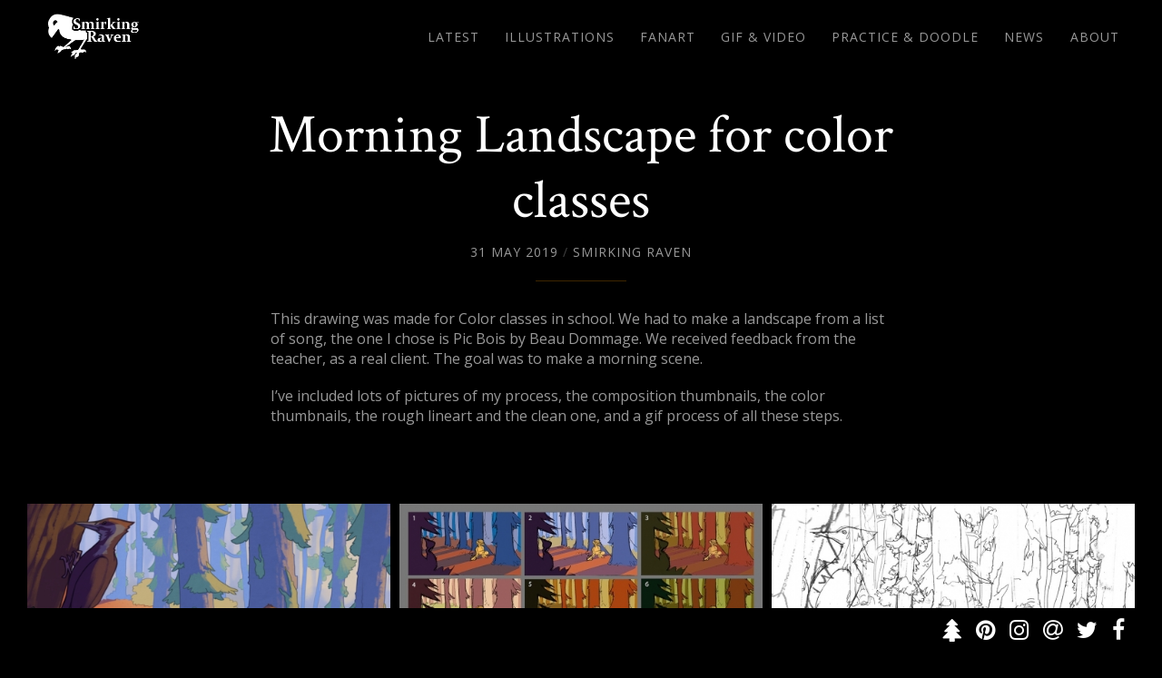

--- FILE ---
content_type: text/html; charset=UTF-8
request_url: https://smirkingraven.com/morning-landscape-for-color-classes/
body_size: 12565
content:
<!DOCTYPE html>
<html lang="en-CA">
<head>
<meta charset="UTF-8">
<meta name="viewport" content="width=device-width, initial-scale=1.0">
<link rel="profile" href="https://gmpg.org/xfn/11">
<link href="https://fonts.googleapis.com/css2?family=Open+Sans:ital,wght@0,300..800;1,300..800&display=swap&family=Crimson+Text:ital,wght@0,400;0,600;0,700;1,400;1,600;1,700&display=swap" rel="stylesheet">
<link rel="stylesheet" href="https://smirkingraven.com/wp-content/themes/smirking-raven_2024/font/Constantia.ttf">
<link rel="apple-touch-icon" sizes="57x57" href="https://smirkingraven.com/wp-content/themes/smirking-raven_2024/favicon/apple-icon-57x57.png">
<link rel="apple-touch-icon" sizes="60x60" href="https://smirkingraven.com/wp-content/themes/smirking-raven_2024/favicon/apple-icon-60x60.png">
<link rel="apple-touch-icon" sizes="72x72" href="https://smirkingraven.com/wp-content/themes/smirking-raven_2024/favicon/apple-icon-72x72.png">
<link rel="apple-touch-icon" sizes="76x76" href="https://smirkingraven.com/wp-content/themes/smirking-raven_2024/favicon/apple-icon-76x76.png">
<link rel="apple-touch-icon" sizes="114x114" href="https://smirkingraven.com/wp-content/themes/smirking-raven_2024/favicon/apple-icon-114x114.png">
<link rel="apple-touch-icon" sizes="120x120" href="https://smirkingraven.com/wp-content/themes/smirking-raven_2024/favicon/apple-icon-120x120.png">
<link rel="apple-touch-icon" sizes="144x144" href="https://smirkingraven.com/wp-content/themes/smirking-raven_2024/favicon/apple-icon-144x144.png">
<link rel="apple-touch-icon" sizes="152x152" href="https://smirkingraven.com/wp-content/themes/smirking-raven_2024/favicon/apple-icon-152x152.png">
<link rel="apple-touch-icon" sizes="180x180" href="https://smirkingraven.com/wp-content/themes/smirking-raven_2024/favicon/apple-icon-180x180.png">
<link rel="icon" type="image/png" sizes="192x192"  href="https://smirkingraven.com/wp-content/themes/smirking-raven_2024/favicon/android-icon-192x192.png">
<link rel="icon" type="image/png" sizes="32x32" href="https://smirkingraven.com/wp-content/themes/smirking-raven_2024/favicon/favicon-32x32.png">
<link rel="icon" type="image/png" sizes="96x96" href="https://smirkingraven.com/wp-content/themes/smirking-raven_2024/favicon/favicon-96x96.png">
<link rel="icon" type="image/png" sizes="16x16" href="https://smirkingraven.com/wp-content/themes/smirking-raven_2024/favicon/favicon-16x16.png">
<link rel="manifest" href="https://smirkingraven.com/wp-content/themes/smirking-raven_2024/favicon//manifest.json">
<meta name="msapplication-TileColor" content="#ffffff">
<meta name="msapplication-TileImage" content="https://smirkingraven.com/wp-content/themes/smirking-raven_2024/favicon/ms-icon-144x144.png">
<meta name="theme-color" content="#ffffff">
<meta name='robots' content='index, follow, max-image-preview:large, max-snippet:-1, max-video-preview:-1' />
	<style>img:is([sizes="auto" i], [sizes^="auto," i]) { contain-intrinsic-size: 3000px 1500px }</style>
	<meta name="robots" content="noai, noimageai">
	<!-- This site is optimized with the Yoast SEO plugin v26.7 - https://yoast.com/wordpress/plugins/seo/ -->
	<title>Morning Landscape for color classes | Smirking Raven</title>
	<link rel="canonical" href="https://smirkingraven.com/morning-landscape-for-color-classes/" />
	<meta property="og:locale" content="en_US" />
	<meta property="og:type" content="article" />
	<meta property="og:title" content="Morning Landscape for color classes | Smirking Raven" />
	<meta property="og:description" content="This drawing was made for Color classes in school. We had to make a landscape from a list of song, the one I chose is Pic Bois by Beau Dommage. We received feedback from the teacher, as a real client. The goal was to make a morning scene. I&#8217;ve included lots of pictures of my [&hellip;]" />
	<meta property="og:url" content="https://smirkingraven.com/morning-landscape-for-color-classes/" />
	<meta property="og:site_name" content="Smirking Raven" />
	<meta property="article:publisher" content="https://www.facebook.com/smirkingraven/" />
	<meta property="article:author" content="https://www.facebook.com/smirkingraven/" />
	<meta property="article:published_time" content="2019-05-31T23:48:17+00:00" />
	<meta property="article:modified_time" content="2019-05-31T23:56:07+00:00" />
	<meta property="og:image" content="https://smirkingraven.com/wp-content/uploads/2019/05/morning-landscape-by-smirking-raven.jpg" />
	<meta property="og:image:width" content="1422" />
	<meta property="og:image:height" content="800" />
	<meta property="og:image:type" content="image/jpeg" />
	<meta name="author" content="Smirking Raven" />
	<meta name="twitter:card" content="summary_large_image" />
	<meta name="twitter:creator" content="@smirking_raven" />
	<meta name="twitter:site" content="@smirking_raven" />
	<meta name="twitter:label1" content="Written by" />
	<meta name="twitter:data1" content="Smirking Raven" />
	<script type="application/ld+json" class="yoast-schema-graph">{"@context":"https://schema.org","@graph":[{"@type":"Article","@id":"https://smirkingraven.com/morning-landscape-for-color-classes/#article","isPartOf":{"@id":"https://smirkingraven.com/morning-landscape-for-color-classes/"},"author":{"name":"Smirking Raven","@id":"https://smirkingraven.com/#/schema/person/3b4f62d803f037ec1291c668445b2111"},"headline":"Morning Landscape for color classes","datePublished":"2019-05-31T23:48:17+00:00","dateModified":"2019-05-31T23:56:07+00:00","mainEntityOfPage":{"@id":"https://smirkingraven.com/morning-landscape-for-color-classes/"},"wordCount":83,"commentCount":0,"publisher":{"@id":"https://smirkingraven.com/#/schema/person/3b4f62d803f037ec1291c668445b2111"},"image":{"@id":"https://smirkingraven.com/morning-landscape-for-color-classes/#primaryimage"},"thumbnailUrl":"https://smirkingraven.com/wp-content/uploads/2019/05/morning-landscape-by-smirking-raven.jpg","keywords":["Cute","Digital drawing","GIF process","Landscape","Tree"],"articleSection":["Illustrations"],"inLanguage":"en-CA","potentialAction":[{"@type":"CommentAction","name":"Comment","target":["https://smirkingraven.com/morning-landscape-for-color-classes/#respond"]}]},{"@type":"WebPage","@id":"https://smirkingraven.com/morning-landscape-for-color-classes/","url":"https://smirkingraven.com/morning-landscape-for-color-classes/","name":"Morning Landscape for color classes | Smirking Raven","isPartOf":{"@id":"https://smirkingraven.com/#website"},"primaryImageOfPage":{"@id":"https://smirkingraven.com/morning-landscape-for-color-classes/#primaryimage"},"image":{"@id":"https://smirkingraven.com/morning-landscape-for-color-classes/#primaryimage"},"thumbnailUrl":"https://smirkingraven.com/wp-content/uploads/2019/05/morning-landscape-by-smirking-raven.jpg","datePublished":"2019-05-31T23:48:17+00:00","dateModified":"2019-05-31T23:56:07+00:00","breadcrumb":{"@id":"https://smirkingraven.com/morning-landscape-for-color-classes/#breadcrumb"},"inLanguage":"en-CA","potentialAction":[{"@type":"ReadAction","target":["https://smirkingraven.com/morning-landscape-for-color-classes/"]}]},{"@type":"ImageObject","inLanguage":"en-CA","@id":"https://smirkingraven.com/morning-landscape-for-color-classes/#primaryimage","url":"https://smirkingraven.com/wp-content/uploads/2019/05/morning-landscape-by-smirking-raven.jpg","contentUrl":"https://smirkingraven.com/wp-content/uploads/2019/05/morning-landscape-by-smirking-raven.jpg","width":1422,"height":800,"caption":"Morning landscape by Smirking Raven"},{"@type":"BreadcrumbList","@id":"https://smirkingraven.com/morning-landscape-for-color-classes/#breadcrumb","itemListElement":[{"@type":"ListItem","position":1,"name":"Home","item":"https://smirkingraven.com/"},{"@type":"ListItem","position":2,"name":"Morning Landscape for color classes"}]},{"@type":"WebSite","@id":"https://smirkingraven.com/#website","url":"https://smirkingraven.com/","name":"Smirking Raven","description":"Canadian Digital Illustrator &amp; Technical Artist @ChasingRatsGames. Illustrations, practice and doodles, fanart, and anatomy drawings","publisher":{"@id":"https://smirkingraven.com/#/schema/person/3b4f62d803f037ec1291c668445b2111"},"alternateName":"SmirkingRaven","potentialAction":[{"@type":"SearchAction","target":{"@type":"EntryPoint","urlTemplate":"https://smirkingraven.com/?s={search_term_string}"},"query-input":{"@type":"PropertyValueSpecification","valueRequired":true,"valueName":"search_term_string"}}],"inLanguage":"en-CA"},{"@type":["Person","Organization"],"@id":"https://smirkingraven.com/#/schema/person/3b4f62d803f037ec1291c668445b2111","name":"Smirking Raven","image":{"@type":"ImageObject","inLanguage":"en-CA","@id":"https://smirkingraven.com/#/schema/person/image/","url":"https://smirkingraven.com/wp-content/uploads/2017/08/smirking-raven-logo-alright.png","contentUrl":"https://smirkingraven.com/wp-content/uploads/2017/08/smirking-raven-logo-alright.png","width":550,"height":513,"caption":"Smirking Raven"},"logo":{"@id":"https://smirkingraven.com/#/schema/person/image/"},"description":"Clever bird &amp; canadian digital illustrator. Illustration, GIF, 2D animation, fanart, practice &amp; doodles and news.","sameAs":["https://smirkingraven.com","https://www.facebook.com/smirkingraven/","https://www.instagram.com/smirkingraven/","https://www.pinterest.ca/smirkingravens/","https://x.com/smirking_raven","https://www.youtube.com/channel/UC9jz1W02NaeIHg7HPXTsdfg","https://smirking-raven.tumblr.com/"]}]}</script>
	<!-- / Yoast SEO plugin. -->


<link rel="alternate" type="application/rss+xml" title="Smirking Raven &raquo; Feed" href="https://smirkingraven.com/feed/" />
<link rel="alternate" type="application/rss+xml" title="Smirking Raven &raquo; Comments Feed" href="https://smirkingraven.com/comments/feed/" />
<link rel="alternate" type="application/rss+xml" title="Smirking Raven &raquo; Morning Landscape for color classes Comments Feed" href="https://smirkingraven.com/morning-landscape-for-color-classes/feed/" />
		<!-- This site uses the Google Analytics by MonsterInsights plugin v9.11.1 - Using Analytics tracking - https://www.monsterinsights.com/ -->
							<script src="//www.googletagmanager.com/gtag/js?id=G-M4KRPG4R4V"  data-cfasync="false" data-wpfc-render="false" type="text/javascript" async></script>
			<script data-cfasync="false" data-wpfc-render="false" type="text/javascript">
				var mi_version = '9.11.1';
				var mi_track_user = true;
				var mi_no_track_reason = '';
								var MonsterInsightsDefaultLocations = {"page_location":"https:\/\/smirkingraven.com\/morning-landscape-for-color-classes\/"};
								if ( typeof MonsterInsightsPrivacyGuardFilter === 'function' ) {
					var MonsterInsightsLocations = (typeof MonsterInsightsExcludeQuery === 'object') ? MonsterInsightsPrivacyGuardFilter( MonsterInsightsExcludeQuery ) : MonsterInsightsPrivacyGuardFilter( MonsterInsightsDefaultLocations );
				} else {
					var MonsterInsightsLocations = (typeof MonsterInsightsExcludeQuery === 'object') ? MonsterInsightsExcludeQuery : MonsterInsightsDefaultLocations;
				}

								var disableStrs = [
										'ga-disable-G-M4KRPG4R4V',
									];

				/* Function to detect opted out users */
				function __gtagTrackerIsOptedOut() {
					for (var index = 0; index < disableStrs.length; index++) {
						if (document.cookie.indexOf(disableStrs[index] + '=true') > -1) {
							return true;
						}
					}

					return false;
				}

				/* Disable tracking if the opt-out cookie exists. */
				if (__gtagTrackerIsOptedOut()) {
					for (var index = 0; index < disableStrs.length; index++) {
						window[disableStrs[index]] = true;
					}
				}

				/* Opt-out function */
				function __gtagTrackerOptout() {
					for (var index = 0; index < disableStrs.length; index++) {
						document.cookie = disableStrs[index] + '=true; expires=Thu, 31 Dec 2099 23:59:59 UTC; path=/';
						window[disableStrs[index]] = true;
					}
				}

				if ('undefined' === typeof gaOptout) {
					function gaOptout() {
						__gtagTrackerOptout();
					}
				}
								window.dataLayer = window.dataLayer || [];

				window.MonsterInsightsDualTracker = {
					helpers: {},
					trackers: {},
				};
				if (mi_track_user) {
					function __gtagDataLayer() {
						dataLayer.push(arguments);
					}

					function __gtagTracker(type, name, parameters) {
						if (!parameters) {
							parameters = {};
						}

						if (parameters.send_to) {
							__gtagDataLayer.apply(null, arguments);
							return;
						}

						if (type === 'event') {
														parameters.send_to = monsterinsights_frontend.v4_id;
							var hookName = name;
							if (typeof parameters['event_category'] !== 'undefined') {
								hookName = parameters['event_category'] + ':' + name;
							}

							if (typeof MonsterInsightsDualTracker.trackers[hookName] !== 'undefined') {
								MonsterInsightsDualTracker.trackers[hookName](parameters);
							} else {
								__gtagDataLayer('event', name, parameters);
							}
							
						} else {
							__gtagDataLayer.apply(null, arguments);
						}
					}

					__gtagTracker('js', new Date());
					__gtagTracker('set', {
						'developer_id.dZGIzZG': true,
											});
					if ( MonsterInsightsLocations.page_location ) {
						__gtagTracker('set', MonsterInsightsLocations);
					}
										__gtagTracker('config', 'G-M4KRPG4R4V', {"forceSSL":"true"} );
										window.gtag = __gtagTracker;										(function () {
						/* https://developers.google.com/analytics/devguides/collection/analyticsjs/ */
						/* ga and __gaTracker compatibility shim. */
						var noopfn = function () {
							return null;
						};
						var newtracker = function () {
							return new Tracker();
						};
						var Tracker = function () {
							return null;
						};
						var p = Tracker.prototype;
						p.get = noopfn;
						p.set = noopfn;
						p.send = function () {
							var args = Array.prototype.slice.call(arguments);
							args.unshift('send');
							__gaTracker.apply(null, args);
						};
						var __gaTracker = function () {
							var len = arguments.length;
							if (len === 0) {
								return;
							}
							var f = arguments[len - 1];
							if (typeof f !== 'object' || f === null || typeof f.hitCallback !== 'function') {
								if ('send' === arguments[0]) {
									var hitConverted, hitObject = false, action;
									if ('event' === arguments[1]) {
										if ('undefined' !== typeof arguments[3]) {
											hitObject = {
												'eventAction': arguments[3],
												'eventCategory': arguments[2],
												'eventLabel': arguments[4],
												'value': arguments[5] ? arguments[5] : 1,
											}
										}
									}
									if ('pageview' === arguments[1]) {
										if ('undefined' !== typeof arguments[2]) {
											hitObject = {
												'eventAction': 'page_view',
												'page_path': arguments[2],
											}
										}
									}
									if (typeof arguments[2] === 'object') {
										hitObject = arguments[2];
									}
									if (typeof arguments[5] === 'object') {
										Object.assign(hitObject, arguments[5]);
									}
									if ('undefined' !== typeof arguments[1].hitType) {
										hitObject = arguments[1];
										if ('pageview' === hitObject.hitType) {
											hitObject.eventAction = 'page_view';
										}
									}
									if (hitObject) {
										action = 'timing' === arguments[1].hitType ? 'timing_complete' : hitObject.eventAction;
										hitConverted = mapArgs(hitObject);
										__gtagTracker('event', action, hitConverted);
									}
								}
								return;
							}

							function mapArgs(args) {
								var arg, hit = {};
								var gaMap = {
									'eventCategory': 'event_category',
									'eventAction': 'event_action',
									'eventLabel': 'event_label',
									'eventValue': 'event_value',
									'nonInteraction': 'non_interaction',
									'timingCategory': 'event_category',
									'timingVar': 'name',
									'timingValue': 'value',
									'timingLabel': 'event_label',
									'page': 'page_path',
									'location': 'page_location',
									'title': 'page_title',
									'referrer' : 'page_referrer',
								};
								for (arg in args) {
																		if (!(!args.hasOwnProperty(arg) || !gaMap.hasOwnProperty(arg))) {
										hit[gaMap[arg]] = args[arg];
									} else {
										hit[arg] = args[arg];
									}
								}
								return hit;
							}

							try {
								f.hitCallback();
							} catch (ex) {
							}
						};
						__gaTracker.create = newtracker;
						__gaTracker.getByName = newtracker;
						__gaTracker.getAll = function () {
							return [];
						};
						__gaTracker.remove = noopfn;
						__gaTracker.loaded = true;
						window['__gaTracker'] = __gaTracker;
					})();
									} else {
										console.log("");
					(function () {
						function __gtagTracker() {
							return null;
						}

						window['__gtagTracker'] = __gtagTracker;
						window['gtag'] = __gtagTracker;
					})();
									}
			</script>
							<!-- / Google Analytics by MonsterInsights -->
		<script type="text/javascript">
/* <![CDATA[ */
window._wpemojiSettings = {"baseUrl":"https:\/\/s.w.org\/images\/core\/emoji\/15.1.0\/72x72\/","ext":".png","svgUrl":"https:\/\/s.w.org\/images\/core\/emoji\/15.1.0\/svg\/","svgExt":".svg","source":{"concatemoji":"https:\/\/smirkingraven.com\/wp-includes\/js\/wp-emoji-release.min.js"}};
/*! This file is auto-generated */
!function(i,n){var o,s,e;function c(e){try{var t={supportTests:e,timestamp:(new Date).valueOf()};sessionStorage.setItem(o,JSON.stringify(t))}catch(e){}}function p(e,t,n){e.clearRect(0,0,e.canvas.width,e.canvas.height),e.fillText(t,0,0);var t=new Uint32Array(e.getImageData(0,0,e.canvas.width,e.canvas.height).data),r=(e.clearRect(0,0,e.canvas.width,e.canvas.height),e.fillText(n,0,0),new Uint32Array(e.getImageData(0,0,e.canvas.width,e.canvas.height).data));return t.every(function(e,t){return e===r[t]})}function u(e,t,n){switch(t){case"flag":return n(e,"\ud83c\udff3\ufe0f\u200d\u26a7\ufe0f","\ud83c\udff3\ufe0f\u200b\u26a7\ufe0f")?!1:!n(e,"\ud83c\uddfa\ud83c\uddf3","\ud83c\uddfa\u200b\ud83c\uddf3")&&!n(e,"\ud83c\udff4\udb40\udc67\udb40\udc62\udb40\udc65\udb40\udc6e\udb40\udc67\udb40\udc7f","\ud83c\udff4\u200b\udb40\udc67\u200b\udb40\udc62\u200b\udb40\udc65\u200b\udb40\udc6e\u200b\udb40\udc67\u200b\udb40\udc7f");case"emoji":return!n(e,"\ud83d\udc26\u200d\ud83d\udd25","\ud83d\udc26\u200b\ud83d\udd25")}return!1}function f(e,t,n){var r="undefined"!=typeof WorkerGlobalScope&&self instanceof WorkerGlobalScope?new OffscreenCanvas(300,150):i.createElement("canvas"),a=r.getContext("2d",{willReadFrequently:!0}),o=(a.textBaseline="top",a.font="600 32px Arial",{});return e.forEach(function(e){o[e]=t(a,e,n)}),o}function t(e){var t=i.createElement("script");t.src=e,t.defer=!0,i.head.appendChild(t)}"undefined"!=typeof Promise&&(o="wpEmojiSettingsSupports",s=["flag","emoji"],n.supports={everything:!0,everythingExceptFlag:!0},e=new Promise(function(e){i.addEventListener("DOMContentLoaded",e,{once:!0})}),new Promise(function(t){var n=function(){try{var e=JSON.parse(sessionStorage.getItem(o));if("object"==typeof e&&"number"==typeof e.timestamp&&(new Date).valueOf()<e.timestamp+604800&&"object"==typeof e.supportTests)return e.supportTests}catch(e){}return null}();if(!n){if("undefined"!=typeof Worker&&"undefined"!=typeof OffscreenCanvas&&"undefined"!=typeof URL&&URL.createObjectURL&&"undefined"!=typeof Blob)try{var e="postMessage("+f.toString()+"("+[JSON.stringify(s),u.toString(),p.toString()].join(",")+"));",r=new Blob([e],{type:"text/javascript"}),a=new Worker(URL.createObjectURL(r),{name:"wpTestEmojiSupports"});return void(a.onmessage=function(e){c(n=e.data),a.terminate(),t(n)})}catch(e){}c(n=f(s,u,p))}t(n)}).then(function(e){for(var t in e)n.supports[t]=e[t],n.supports.everything=n.supports.everything&&n.supports[t],"flag"!==t&&(n.supports.everythingExceptFlag=n.supports.everythingExceptFlag&&n.supports[t]);n.supports.everythingExceptFlag=n.supports.everythingExceptFlag&&!n.supports.flag,n.DOMReady=!1,n.readyCallback=function(){n.DOMReady=!0}}).then(function(){return e}).then(function(){var e;n.supports.everything||(n.readyCallback(),(e=n.source||{}).concatemoji?t(e.concatemoji):e.wpemoji&&e.twemoji&&(t(e.twemoji),t(e.wpemoji)))}))}((window,document),window._wpemojiSettings);
/* ]]> */
</script>
<style id='wp-emoji-styles-inline-css' type='text/css'>

	img.wp-smiley, img.emoji {
		display: inline !important;
		border: none !important;
		box-shadow: none !important;
		height: 1em !important;
		width: 1em !important;
		margin: 0 0.07em !important;
		vertical-align: -0.1em !important;
		background: none !important;
		padding: 0 !important;
	}
</style>
<link rel='stylesheet' id='wp-block-library-css' href='https://smirkingraven.com/wp-includes/css/dist/block-library/style.min.css' type='text/css' media='all' />
<style id='classic-theme-styles-inline-css' type='text/css'>
/*! This file is auto-generated */
.wp-block-button__link{color:#fff;background-color:#32373c;border-radius:9999px;box-shadow:none;text-decoration:none;padding:calc(.667em + 2px) calc(1.333em + 2px);font-size:1.125em}.wp-block-file__button{background:#32373c;color:#fff;text-decoration:none}
</style>
<link rel='stylesheet' id='mediaelement-css' href='https://smirkingraven.com/wp-includes/js/mediaelement/mediaelementplayer-legacy.min.css' type='text/css' media='all' />
<link rel='stylesheet' id='wp-mediaelement-css' href='https://smirkingraven.com/wp-includes/js/mediaelement/wp-mediaelement.min.css' type='text/css' media='all' />
<style id='jetpack-sharing-buttons-style-inline-css' type='text/css'>
.jetpack-sharing-buttons__services-list{display:flex;flex-direction:row;flex-wrap:wrap;gap:0;list-style-type:none;margin:5px;padding:0}.jetpack-sharing-buttons__services-list.has-small-icon-size{font-size:12px}.jetpack-sharing-buttons__services-list.has-normal-icon-size{font-size:16px}.jetpack-sharing-buttons__services-list.has-large-icon-size{font-size:24px}.jetpack-sharing-buttons__services-list.has-huge-icon-size{font-size:36px}@media print{.jetpack-sharing-buttons__services-list{display:none!important}}.editor-styles-wrapper .wp-block-jetpack-sharing-buttons{gap:0;padding-inline-start:0}ul.jetpack-sharing-buttons__services-list.has-background{padding:1.25em 2.375em}
</style>
<style id='global-styles-inline-css' type='text/css'>
:root{--wp--preset--aspect-ratio--square: 1;--wp--preset--aspect-ratio--4-3: 4/3;--wp--preset--aspect-ratio--3-4: 3/4;--wp--preset--aspect-ratio--3-2: 3/2;--wp--preset--aspect-ratio--2-3: 2/3;--wp--preset--aspect-ratio--16-9: 16/9;--wp--preset--aspect-ratio--9-16: 9/16;--wp--preset--color--black: #000000;--wp--preset--color--cyan-bluish-gray: #abb8c3;--wp--preset--color--white: #ffffff;--wp--preset--color--pale-pink: #f78da7;--wp--preset--color--vivid-red: #cf2e2e;--wp--preset--color--luminous-vivid-orange: #ff6900;--wp--preset--color--luminous-vivid-amber: #fcb900;--wp--preset--color--light-green-cyan: #7bdcb5;--wp--preset--color--vivid-green-cyan: #00d084;--wp--preset--color--pale-cyan-blue: #8ed1fc;--wp--preset--color--vivid-cyan-blue: #0693e3;--wp--preset--color--vivid-purple: #9b51e0;--wp--preset--gradient--vivid-cyan-blue-to-vivid-purple: linear-gradient(135deg,rgba(6,147,227,1) 0%,rgb(155,81,224) 100%);--wp--preset--gradient--light-green-cyan-to-vivid-green-cyan: linear-gradient(135deg,rgb(122,220,180) 0%,rgb(0,208,130) 100%);--wp--preset--gradient--luminous-vivid-amber-to-luminous-vivid-orange: linear-gradient(135deg,rgba(252,185,0,1) 0%,rgba(255,105,0,1) 100%);--wp--preset--gradient--luminous-vivid-orange-to-vivid-red: linear-gradient(135deg,rgba(255,105,0,1) 0%,rgb(207,46,46) 100%);--wp--preset--gradient--very-light-gray-to-cyan-bluish-gray: linear-gradient(135deg,rgb(238,238,238) 0%,rgb(169,184,195) 100%);--wp--preset--gradient--cool-to-warm-spectrum: linear-gradient(135deg,rgb(74,234,220) 0%,rgb(151,120,209) 20%,rgb(207,42,186) 40%,rgb(238,44,130) 60%,rgb(251,105,98) 80%,rgb(254,248,76) 100%);--wp--preset--gradient--blush-light-purple: linear-gradient(135deg,rgb(255,206,236) 0%,rgb(152,150,240) 100%);--wp--preset--gradient--blush-bordeaux: linear-gradient(135deg,rgb(254,205,165) 0%,rgb(254,45,45) 50%,rgb(107,0,62) 100%);--wp--preset--gradient--luminous-dusk: linear-gradient(135deg,rgb(255,203,112) 0%,rgb(199,81,192) 50%,rgb(65,88,208) 100%);--wp--preset--gradient--pale-ocean: linear-gradient(135deg,rgb(255,245,203) 0%,rgb(182,227,212) 50%,rgb(51,167,181) 100%);--wp--preset--gradient--electric-grass: linear-gradient(135deg,rgb(202,248,128) 0%,rgb(113,206,126) 100%);--wp--preset--gradient--midnight: linear-gradient(135deg,rgb(2,3,129) 0%,rgb(40,116,252) 100%);--wp--preset--font-size--small: 13px;--wp--preset--font-size--medium: 20px;--wp--preset--font-size--large: 36px;--wp--preset--font-size--x-large: 42px;--wp--preset--spacing--20: 0.44rem;--wp--preset--spacing--30: 0.67rem;--wp--preset--spacing--40: 1rem;--wp--preset--spacing--50: 1.5rem;--wp--preset--spacing--60: 2.25rem;--wp--preset--spacing--70: 3.38rem;--wp--preset--spacing--80: 5.06rem;--wp--preset--shadow--natural: 6px 6px 9px rgba(0, 0, 0, 0.2);--wp--preset--shadow--deep: 12px 12px 50px rgba(0, 0, 0, 0.4);--wp--preset--shadow--sharp: 6px 6px 0px rgba(0, 0, 0, 0.2);--wp--preset--shadow--outlined: 6px 6px 0px -3px rgba(255, 255, 255, 1), 6px 6px rgba(0, 0, 0, 1);--wp--preset--shadow--crisp: 6px 6px 0px rgba(0, 0, 0, 1);}:where(.is-layout-flex){gap: 0.5em;}:where(.is-layout-grid){gap: 0.5em;}body .is-layout-flex{display: flex;}.is-layout-flex{flex-wrap: wrap;align-items: center;}.is-layout-flex > :is(*, div){margin: 0;}body .is-layout-grid{display: grid;}.is-layout-grid > :is(*, div){margin: 0;}:where(.wp-block-columns.is-layout-flex){gap: 2em;}:where(.wp-block-columns.is-layout-grid){gap: 2em;}:where(.wp-block-post-template.is-layout-flex){gap: 1.25em;}:where(.wp-block-post-template.is-layout-grid){gap: 1.25em;}.has-black-color{color: var(--wp--preset--color--black) !important;}.has-cyan-bluish-gray-color{color: var(--wp--preset--color--cyan-bluish-gray) !important;}.has-white-color{color: var(--wp--preset--color--white) !important;}.has-pale-pink-color{color: var(--wp--preset--color--pale-pink) !important;}.has-vivid-red-color{color: var(--wp--preset--color--vivid-red) !important;}.has-luminous-vivid-orange-color{color: var(--wp--preset--color--luminous-vivid-orange) !important;}.has-luminous-vivid-amber-color{color: var(--wp--preset--color--luminous-vivid-amber) !important;}.has-light-green-cyan-color{color: var(--wp--preset--color--light-green-cyan) !important;}.has-vivid-green-cyan-color{color: var(--wp--preset--color--vivid-green-cyan) !important;}.has-pale-cyan-blue-color{color: var(--wp--preset--color--pale-cyan-blue) !important;}.has-vivid-cyan-blue-color{color: var(--wp--preset--color--vivid-cyan-blue) !important;}.has-vivid-purple-color{color: var(--wp--preset--color--vivid-purple) !important;}.has-black-background-color{background-color: var(--wp--preset--color--black) !important;}.has-cyan-bluish-gray-background-color{background-color: var(--wp--preset--color--cyan-bluish-gray) !important;}.has-white-background-color{background-color: var(--wp--preset--color--white) !important;}.has-pale-pink-background-color{background-color: var(--wp--preset--color--pale-pink) !important;}.has-vivid-red-background-color{background-color: var(--wp--preset--color--vivid-red) !important;}.has-luminous-vivid-orange-background-color{background-color: var(--wp--preset--color--luminous-vivid-orange) !important;}.has-luminous-vivid-amber-background-color{background-color: var(--wp--preset--color--luminous-vivid-amber) !important;}.has-light-green-cyan-background-color{background-color: var(--wp--preset--color--light-green-cyan) !important;}.has-vivid-green-cyan-background-color{background-color: var(--wp--preset--color--vivid-green-cyan) !important;}.has-pale-cyan-blue-background-color{background-color: var(--wp--preset--color--pale-cyan-blue) !important;}.has-vivid-cyan-blue-background-color{background-color: var(--wp--preset--color--vivid-cyan-blue) !important;}.has-vivid-purple-background-color{background-color: var(--wp--preset--color--vivid-purple) !important;}.has-black-border-color{border-color: var(--wp--preset--color--black) !important;}.has-cyan-bluish-gray-border-color{border-color: var(--wp--preset--color--cyan-bluish-gray) !important;}.has-white-border-color{border-color: var(--wp--preset--color--white) !important;}.has-pale-pink-border-color{border-color: var(--wp--preset--color--pale-pink) !important;}.has-vivid-red-border-color{border-color: var(--wp--preset--color--vivid-red) !important;}.has-luminous-vivid-orange-border-color{border-color: var(--wp--preset--color--luminous-vivid-orange) !important;}.has-luminous-vivid-amber-border-color{border-color: var(--wp--preset--color--luminous-vivid-amber) !important;}.has-light-green-cyan-border-color{border-color: var(--wp--preset--color--light-green-cyan) !important;}.has-vivid-green-cyan-border-color{border-color: var(--wp--preset--color--vivid-green-cyan) !important;}.has-pale-cyan-blue-border-color{border-color: var(--wp--preset--color--pale-cyan-blue) !important;}.has-vivid-cyan-blue-border-color{border-color: var(--wp--preset--color--vivid-cyan-blue) !important;}.has-vivid-purple-border-color{border-color: var(--wp--preset--color--vivid-purple) !important;}.has-vivid-cyan-blue-to-vivid-purple-gradient-background{background: var(--wp--preset--gradient--vivid-cyan-blue-to-vivid-purple) !important;}.has-light-green-cyan-to-vivid-green-cyan-gradient-background{background: var(--wp--preset--gradient--light-green-cyan-to-vivid-green-cyan) !important;}.has-luminous-vivid-amber-to-luminous-vivid-orange-gradient-background{background: var(--wp--preset--gradient--luminous-vivid-amber-to-luminous-vivid-orange) !important;}.has-luminous-vivid-orange-to-vivid-red-gradient-background{background: var(--wp--preset--gradient--luminous-vivid-orange-to-vivid-red) !important;}.has-very-light-gray-to-cyan-bluish-gray-gradient-background{background: var(--wp--preset--gradient--very-light-gray-to-cyan-bluish-gray) !important;}.has-cool-to-warm-spectrum-gradient-background{background: var(--wp--preset--gradient--cool-to-warm-spectrum) !important;}.has-blush-light-purple-gradient-background{background: var(--wp--preset--gradient--blush-light-purple) !important;}.has-blush-bordeaux-gradient-background{background: var(--wp--preset--gradient--blush-bordeaux) !important;}.has-luminous-dusk-gradient-background{background: var(--wp--preset--gradient--luminous-dusk) !important;}.has-pale-ocean-gradient-background{background: var(--wp--preset--gradient--pale-ocean) !important;}.has-electric-grass-gradient-background{background: var(--wp--preset--gradient--electric-grass) !important;}.has-midnight-gradient-background{background: var(--wp--preset--gradient--midnight) !important;}.has-small-font-size{font-size: var(--wp--preset--font-size--small) !important;}.has-medium-font-size{font-size: var(--wp--preset--font-size--medium) !important;}.has-large-font-size{font-size: var(--wp--preset--font-size--large) !important;}.has-x-large-font-size{font-size: var(--wp--preset--font-size--x-large) !important;}
:where(.wp-block-post-template.is-layout-flex){gap: 1.25em;}:where(.wp-block-post-template.is-layout-grid){gap: 1.25em;}
:where(.wp-block-columns.is-layout-flex){gap: 2em;}:where(.wp-block-columns.is-layout-grid){gap: 2em;}
:root :where(.wp-block-pullquote){font-size: 1.5em;line-height: 1.6;}
</style>
<link rel='stylesheet' id='contact-form-7-css' href='https://smirkingraven.com/wp-content/plugins/contact-form-7/includes/css/styles.css' type='text/css' media='all' />
<link rel='stylesheet' id='bootstrap-css' href='https://smirkingraven.com/wp-content/themes/smirking-raven_2024/css/bootstrap.min.css' type='text/css' media='all' />
<link rel='stylesheet' id='smirking-raven-style-css' href='https://smirkingraven.com/wp-content/themes/smirking-raven_2024/style.css' type='text/css' media='all' />
<link rel='stylesheet' id='smirking-raven-style-base-css' href='https://smirkingraven.com/wp-content/themes/smirking-raven_2024/css/style.css' type='text/css' media='all' />
<link rel='stylesheet' id='font-awesome-css' href='https://smirkingraven.com/wp-content/themes/smirking-raven_2024/css/font-awesome/css/font-awesome.min.css' type='text/css' media='all' />
<link rel='stylesheet' id='simplelightbox-css-css' href='https://smirkingraven.com/wp-content/themes/smirking-raven_2024/js/simplelightbox/simplelightbox.min.css' type='text/css' media='all' />
<script type="text/javascript" src="https://smirkingraven.com/wp-content/plugins/google-analytics-for-wordpress/assets/js/frontend-gtag.min.js" id="monsterinsights-frontend-script-js" async="async" data-wp-strategy="async"></script>
<script data-cfasync="false" data-wpfc-render="false" type="text/javascript" id='monsterinsights-frontend-script-js-extra'>/* <![CDATA[ */
var monsterinsights_frontend = {"js_events_tracking":"true","download_extensions":"doc,pdf,ppt,zip,xls,docx,pptx,xlsx","inbound_paths":"[]","home_url":"https:\/\/smirkingraven.com","hash_tracking":"false","v4_id":"G-M4KRPG4R4V"};/* ]]> */
</script>
<script type="text/javascript" src="https://smirkingraven.com/wp-includes/js/jquery/jquery.min.js" id="jquery-core-js"></script>
<script type="text/javascript" src="https://smirkingraven.com/wp-includes/js/jquery/jquery-migrate.min.js" id="jquery-migrate-js"></script>
<script type="text/javascript" src="https://smirkingraven.com/wp-content/themes/smirking-raven_2024/js/simplelightbox/simple-lightbox.min.js" id="simplelightbox-js-js"></script>
<script type="text/javascript" src="https://smirkingraven.com/wp-content/themes/smirking-raven_2024/js/modernizr.custom.min.js" id="modernizr-js"></script>
<script type="text/javascript" src="https://smirkingraven.com/wp-content/themes/smirking-raven_2024/js/script.js" id="script-js"></script>
<link rel="https://api.w.org/" href="https://smirkingraven.com/wp-json/" /><link rel="alternate" title="JSON" type="application/json" href="https://smirkingraven.com/wp-json/wp/v2/posts/1379" /><link rel="EditURI" type="application/rsd+xml" title="RSD" href="https://smirkingraven.com/xmlrpc.php?rsd" />
<meta name="generator" content="WordPress 6.8.1" />
<link rel='shortlink' href='https://smirkingraven.com/?p=1379' />
<link rel="alternate" title="oEmbed (JSON)" type="application/json+oembed" href="https://smirkingraven.com/wp-json/oembed/1.0/embed?url=https%3A%2F%2Fsmirkingraven.com%2Fmorning-landscape-for-color-classes%2F" />
<link rel="alternate" title="oEmbed (XML)" type="text/xml+oembed" href="https://smirkingraven.com/wp-json/oembed/1.0/embed?url=https%3A%2F%2Fsmirkingraven.com%2Fmorning-landscape-for-color-classes%2F&#038;format=xml" />
<link rel="pingback" href="https://smirkingraven.com/xmlrpc.php"><style type="text/css">.recentcomments a{display:inline !important;padding:0 !important;margin:0 !important;}</style></head>

<body class="wp-singular post-template-default single single-post postid-1379 single-format-standard wp-theme-smirking-raven_2024 post-cat-6">
<div id="fb-root"></div>
<script src="https://cdn.jsdelivr.net/npm/masonry-layout@4.2.2/dist/masonry.pkgd.min.js" integrity="sha384-GNFwBvfVxBkLMJpYMOABq3c+d3KnQxudP/mGPkzpZSTYykLBNsZEnG2D9G/X/+7D" crossorigin="anonymous" async></script>
<!-- <script>(function(d, s, id) {
  var js, fjs = d.getElementsByTagName(s)[0];
  if (d.getElementById(id)) return;
  js = d.createElement(s); js.id = id;
  js.src = 'https://connect.facebook.net/en_US/sdk.js#xfbml=1&version=v7.0&appId=162951890974400&autoLogAppEvents=1';
  fjs.parentNode.insertBefore(js, fjs);
}(document, 'script', 'facebook-jssdk'));</script> -->
<!-- <script>
  window.fbAsyncInit = function() {
    FB.init({
      appId            : '162951890974400',
      autoLogAppEvents : true,
      xfbml            : true,
      version          : 'v7.0'
    });
  };
</script>
<script async defer src="https://connect.facebook.net/en_US/sdk.js"></script>
<div id="fb-root"></div>
<script async defer crossorigin="anonymous" src="https://connect.facebook.net/en_US/sdk.js#xfbml=1&version=v7.0&appId=162951890974400&autoLogAppEvents=1"></script> -->
<!-- <div class="top"></div> -->
<div id="page" class="site">
	<a class="skip-link screen-reader-text" href="#content">Skip to content</a>

	<header id="masthead" class="site-header" role="banner">
		<div class="site-branding">
			<div class="wrapper">
				<div class="row">
					<div class="col-sm-12">
						<div class="site-title centrer"><a href="https://smirkingraven.com/" rel="home"><img src="https://smirkingraven.com/wp-content/themes/smirking-raven_2024/img/logotypo-website.png" width="100" height="59" alt="Logo Smirking Raven"/></a></div>
						<nav id="site-navigation" class="main-navigation" role="navigation">
            				<button class="menu-toggle"><i class="fa fa-bars"></i></button>
				            <div class="menu-menu-1-container"><ul id="menu-menu-1" class="nav-menu"><li id="menu-item-1138" class="menu-item menu-item-type-custom menu-item-object-custom menu-item-1138"><a href="/">Latest</a></li>
<li id="menu-item-101" class="menu-item menu-item-type-taxonomy menu-item-object-category current-post-ancestor current-menu-parent current-post-parent menu-item-has-children menu-item-101"><a href="https://smirkingraven.com/category/illustration/">Illustrations</a>
<ul class="sub-menu">
	<li id="menu-item-2719" class="menu-item menu-item-type-taxonomy menu-item-object-category menu-item-2719"><a href="https://smirkingraven.com/category/illustration/artfight/">Artfight</a></li>
</ul>
</li>
<li id="menu-item-103" class="menu-item menu-item-type-taxonomy menu-item-object-category menu-item-103"><a href="https://smirkingraven.com/category/fanart/">Fanart</a></li>
<li id="menu-item-104" class="menu-item menu-item-type-taxonomy menu-item-object-category menu-item-104"><a href="https://smirkingraven.com/category/gif-and-video/">GIF &amp; video</a></li>
<li id="menu-item-275" class="menu-item menu-item-type-taxonomy menu-item-object-category menu-item-has-children menu-item-275"><a href="https://smirkingraven.com/category/practice-doodle/">Practice &amp; Doodle</a>
<ul class="sub-menu">
	<li id="menu-item-1020" class="menu-item menu-item-type-taxonomy menu-item-object-category menu-item-1020"><a href="https://smirkingraven.com/category/drawing-drill-challenge/">Drawing Drill</a></li>
</ul>
</li>
<li id="menu-item-102" class="menu-item menu-item-type-taxonomy menu-item-object-category menu-item-102"><a href="https://smirkingraven.com/category/news/">News</a></li>
<li id="menu-item-720" class="menu-item menu-item-type-post_type menu-item-object-page menu-item-720"><a href="https://smirkingraven.com/about/">About</a></li>
</ul></div>						</nav>
					</div>
				</div>
			</div>
		</div><!-- .site-branding -->

	</header><!-- #masthead -->

	<div id="content" class="site-content">
	<div id="primary" class="content-area ">
		<main id="main" class="site-main m-auto" role="main">
				<article id="post-1379" class="post-1379 post type-post status-publish format-standard has-post-thumbnail hentry category-illustration tag-cute tag-digital-drawing tag-gif-process tag-landscape tag-tree">
		<header class="entry-header">
			<div class="row">
				<div class="col-lg-9 col-md-12 m-auto">
					<h1 class="entry-title">Morning Landscape for color classes</h1>					<div class="entry-meta">
						<span class="posted-on" itemprop="dateCreated"><a href="https://smirkingraven.com/morning-landscape-for-color-classes/" rel="bookmark"><time class="entry-date published" datetime="2019-05-31T19:48:17-04:00">31 May 2019</time><time class="updated" datetime="2019-05-31T19:56:07-04:00">31 May 2019</time></a></span><span class="byline"> / <span class="author vcard" itemprop="author"><a class="url fn n" href="https://smirkingraven.com/author/mariebl/">Smirking Raven</a></span></span>					</div><!-- .entry-meta -->
									</div>
			</div>
		</header><!-- .entry-header -->
		<div class="entry-line">
			<hr/>
		</div>

		
		<div class="entry-content">
			<div class="row">
				<div class="col-lg-9 col-md-12 m-auto contenu-text">
					<p>This drawing was made for Color classes in school. We had to make a landscape from a list of song, the one I chose is Pic Bois by Beau Dommage. We received feedback from the teacher, as a real client. The goal was to make a morning scene.</p>
<p>I&#8217;ve included lots of pictures of my process, the composition thumbnails, the color thumbnails, the rough lineart and the clean one, and a gif process of all these steps.</p>
<p>&nbsp;</p>
				</div>
			</div>
			<div class="container-fluid">
									<div class="row row-cols-1 row-cols-md-2 row-cols-xl-3 card-columns justify-content-center gallerie card-columns text-center">
						<!-- <div class="row row-cols-md-2 row-cols-xl-3" data-masonry='{"percentPosition": true,"isFitWidth": true }'> -->
													<div class="col p-2">
								<a href="https://smirkingraven.com/wp-content/uploads/2019/05/morning-landscape-by-smirking-raven.jpg" data-lightbox="Morning Landscape for color classes" data-title="">
									<img src="https://smirkingraven.com/wp-content/uploads/2019/05/morning-landscape-by-smirking-raven-510x287.jpg" alt="Morning landscape by Smirking Raven" />
								</a>
								<p></p>
							</div>
													<div class="col p-2">
								<a href="https://smirkingraven.com/wp-content/uploads/2019/05/morning-landscape-color-thumbnails-by-smirking-raven.jpg" data-lightbox="Morning Landscape for color classes" data-title="">
									<img src="https://smirkingraven.com/wp-content/uploads/2019/05/morning-landscape-color-thumbnails-by-smirking-raven-510x304.jpg" alt="Morning landscape color thumbnails by Smirking Raven" />
								</a>
								<p></p>
							</div>
													<div class="col p-2">
								<a href="https://smirkingraven.com/wp-content/uploads/2019/05/morning-landscape-lineart-by-smirking-raven.jpg" data-lightbox="Morning Landscape for color classes" data-title="">
									<img src="https://smirkingraven.com/wp-content/uploads/2019/05/morning-landscape-lineart-by-smirking-raven-510x287.jpg" alt="Morning landscape lineart rough by Smirking Raven" />
								</a>
								<p></p>
							</div>
													<div class="col p-2">
								<a href="https://smirkingraven.com/wp-content/uploads/2019/05/morning-landscape-by-smirking-raven.gif" data-lightbox="Morning Landscape for color classes" data-title="">
									<img src="https://smirkingraven.com/wp-content/uploads/2019/05/morning-landscape-by-smirking-raven.gif" alt="Morning landscape GIF process by Smirking Raven" />
								</a>
								<p></p>
							</div>
													<div class="col p-2">
								<a href="https://smirkingraven.com/wp-content/uploads/2019/05/morning-landscape-thumbnails-by-smirking-raven.jpg" data-lightbox="Morning Landscape for color classes" data-title="">
									<img src="https://smirkingraven.com/wp-content/uploads/2019/05/morning-landscape-thumbnails-by-smirking-raven-510x473.jpg" alt="Morning landscape thumbnaiils by Smirking Raven" />
								</a>
								<p></p>
							</div>
												
					</div>
							</div>
		</div><!-- .entry-content -->
		<footer class="entry-footer">
			<div class="row">
				<div class="col-lg-9 col-md-12 m-auto contenu-text">
					<span class="cat-links" itemprop="category">Posted in <a href="https://smirkingraven.com/category/illustration/" rel="category tag">Illustrations</a> / </span><span class="tags-links" itemprop="category">Tagged <a href="https://smirkingraven.com/tag/cute/" rel="tag">Cute</a>, <a href="https://smirkingraven.com/tag/digital-drawing/" rel="tag">Digital drawing</a>, <a href="https://smirkingraven.com/tag/gif-process/" rel="tag">GIF process</a>, <a href="https://smirkingraven.com/tag/landscape/" rel="tag">Landscape</a>, <a href="https://smirkingraven.com/tag/tree/" rel="tag">Tree</a></span>				</div>
			</div>
		</footer><!-- .entry-footer -->
	</article><!-- #post-## -->				
		</main><!-- #main -->

<aside class="container-fluid">
<h3>Related Posts</h3>
	<div class="entry-line">
		<hr/>
	</div>
	<div class="row row-cols-1 row-cols-md-2 row-cols-xl-3 card-columns" data-masonry='{"percentPosition": true }'>
		<div class="col">
			<article id="card-fb" class="card p-3">
				<!-- <div class="fb-page" data-href="https://www.facebook.com/smirkingraven/" data-tabs="timeline" data-width="592" data-small-header="true" data-adapt-container-width="true" data-hide-cover="false" data-show-facepile="false"><blockquote cite="https://www.facebook.com/smirkingraven/" class="fb-xfbml-parse-ignore"><a href="https://www.facebook.com/smirkingraven/">Smirking Raven</a></blockquote></div> -->
			<iframe width="592" height="510" src="https://www.instagram.com/smirkingraven/embed/?theme=dark" frameborder="0">Smirking Raven</iframe>
			</article>
		</div>
			

<div class="col">
	<article id="post-2293" class="card p-3">
		<a href="https://smirkingraven.com/the-sword-interval-fanart/"></a>
		<header class="entry-header">
			<a href="https://smirkingraven.com/the-sword-interval-fanart/"><h2 class="entry-title">The Sword Interval</h2></a>
						<div class="entry-meta">
				<span class="cat-links"><a href="https://smirkingraven.com/category/fanart/" rel="category tag">Fanart</a>, <a href="https://smirkingraven.com/category/illustration/" rel="category tag">Illustrations</a></span>			</div>
					</header>
				<img src="https://smirkingraven.com/wp-content/uploads/2021/05/fall-sword-interval-by-smirking-raven-510x513.png" width="510" height="513" alt="The Sword Interval by Smirking Raven" />
	</article>
</div><div class="col">
	<article id="post-2172" class="card p-3">
		<a href="https://smirkingraven.com/kenku-cleric-character-design/"></a>
		<header class="entry-header">
			<a href="https://smirkingraven.com/kenku-cleric-character-design/"><h2 class="entry-title">Kenku Cleric : Character design</h2></a>
						<div class="entry-meta">
				<span class="cat-links"><a href="https://smirkingraven.com/category/practice-doodle/" rel="category tag">Practice &amp; Doodle</a></span>			</div>
					</header>
				<img src="https://smirkingraven.com/wp-content/uploads/2020/09/2020-08-22-kenku-510x595.png" width="510" height="595" alt="Kenku Cleric : Character design by Smirking Raven" />
	</article>
</div><div class="col">
	<article id="post-2150" class="card p-3">
		<a href="https://smirkingraven.com/shiver-a-group-of-psionic-adventurers/"></a>
		<header class="entry-header">
			<a href="https://smirkingraven.com/shiver-a-group-of-psionic-adventurers/"><h2 class="entry-title">Shiver : A group of psionic adventurers</h2></a>
						<div class="entry-meta">
				<span class="cat-links"><a href="https://smirkingraven.com/category/illustration/" rel="category tag">Illustrations</a></span>			</div>
					</header>
				<picture>
<source type="image/webp" srcset="https://smirkingraven.com/wp-content/uploads/2020/08/Shiver-A-group-of-psionic-adventurers-by-Smirking-Raven-510x543.png.webp"/>
<img src="https://smirkingraven.com/wp-content/uploads/2020/08/Shiver-A-group-of-psionic-adventurers-by-Smirking-Raven-510x543.png" width="510" height="543" alt="Shiver : A group of psionic adventurers by Smirking Raven"/>
</picture>

	</article>
</div><div class="col">
	<article id="post-2100" class="card p-3">
		<a href="https://smirkingraven.com/sleepy-fairy-character-design-challenge/"></a>
		<header class="entry-header">
			<a href="https://smirkingraven.com/sleepy-fairy-character-design-challenge/"><h2 class="entry-title">Sleepy fairy : Character design challenge</h2></a>
						<div class="entry-meta">
				<span class="cat-links"><a href="https://smirkingraven.com/category/illustration/" rel="category tag">Illustrations</a></span>			</div>
					</header>
				<picture>
<source type="image/webp" srcset="https://smirkingraven.com/wp-content/uploads/2020/07/sleep-fairy-by-smirking-raven-510x691.png.webp"/>
<img src="https://smirkingraven.com/wp-content/uploads/2020/07/sleep-fairy-by-smirking-raven-510x691.png" width="510" height="691" alt="Sleepy fairy : Character design challenge by Smirking Raven"/>
</picture>

	</article>
</div><div class="col">
	<article id="post-2065" class="card p-3">
		<a href="https://smirkingraven.com/fox-assassin-character-design/"></a>
		<header class="entry-header">
			<a href="https://smirkingraven.com/fox-assassin-character-design/"><h2 class="entry-title">Fox Assassin : Character design</h2></a>
						<div class="entry-meta">
				<span class="cat-links"><a href="https://smirkingraven.com/category/illustration/" rel="category tag">Illustrations</a></span>			</div>
					</header>
				<picture>
<source type="image/webp" srcset="https://smirkingraven.com/wp-content/uploads/2020/07/fox-assassin-silla-by-smirking-raven-510x646.png.webp"/>
<img src="https://smirkingraven.com/wp-content/uploads/2020/07/fox-assassin-silla-by-smirking-raven-510x646.png" width="510" height="646" alt="Fox Assassin : Character design by Smirking Raven"/>
</picture>

	</article>
</div><div class="col">
	<article id="post-2056" class="card p-3">
		<a href="https://smirkingraven.com/tiefling-husbando-character-design/"></a>
		<header class="entry-header">
			<a href="https://smirkingraven.com/tiefling-husbando-character-design/"><h2 class="entry-title">Tiefling husbando : Character design</h2></a>
						<div class="entry-meta">
				<span class="cat-links"><a href="https://smirkingraven.com/category/illustration/" rel="category tag">Illustrations</a></span>			</div>
					</header>
				<picture>
<source type="image/webp" srcset="https://smirkingraven.com/wp-content/uploads/2020/07/tiefling-by-smirking-raven-510x640.png.webp"/>
<img src="https://smirkingraven.com/wp-content/uploads/2020/07/tiefling-by-smirking-raven-510x640.png" width="510" height="640" alt="Tiefling husbando : Character design by Smirking Raven"/>
</picture>

	</article>
</div></div></div>
</div></div></div>

	</aside>

</div><!-- #primary -->
	
<section id="follow">
	<div class="centrer container-fluid">
		<div class="wrapper">
			<div class="row">
				<a class="col-sm-4 facebook" href="https://www.facebook.com/smirkingraven/" target="_blank">
					<i class="fa fa-facebook" aria-hidden="true"></i>
				</a>
				<a class="col-sm-4 twitter" href="https://twitter.com/smirking_raven" target="_blank">
					<i class="fa fa-twitter" aria-hidden="true"></i>
				</a>
				
				<a class="col-sm-4 tumblr" href="https://www.instagram.com/smirkingraven/" target="_blank">
					<i class="fa fa-instagram" aria-hidden="true"></i>
				</a>
			</div>
		</div>
	</div>
</section>

	</div><!-- #content -->

	<footer id="colophon" class="site-footer" role="contentinfo">
		<div class="site-info">
			<a href="https://smirkingraven.com" rel="designer">By : Smirking Raven</a>
		</div><!-- .site-info -->
	</footer><!-- #colophon -->
	<div class="floating-footer">
		<div class="social">
			<a class="col-sm-4 twitter" href="https://linktr.ee/smirkingraven" target="_blank"><i class="fa fa-tree" aria-hidden="true"></i></a>
			<a class="col-sm-4 tumblr" href="https://www.pinterest.ca/smirkingravens/" target="_blank"><i class="fa fa-pinterest" aria-hidden="true"></i></a>
			<a class="col-sm-4 twitter" href="https://www.instagram.com/smirkingraven/" target="_blank"><i class="fa fa-instagram" aria-hidden="true"></i></a>
			<a class="col-sm-4 twitter" href="https://cara.app/smirkingraven/" target="_blank"><i class="fa fa-at" aria-hidden="true"></i></a>
			<a class="col-sm-4 twitter" href="https://twitter.com/smirking_raven" target="_blank"><i class="fa fa-twitter" aria-hidden="true"></i></a>
			<a class="col-sm-4 facebook" href="https://www.facebook.com/smirkingraven/" target="_blank"><i class="fa fa-facebook" aria-hidden="true"></i></a>
		</div>
	</div>
</div><!-- #page -->

<script type="speculationrules">
{"prefetch":[{"source":"document","where":{"and":[{"href_matches":"\/*"},{"not":{"href_matches":["\/wp-*.php","\/wp-admin\/*","\/wp-content\/uploads\/*","\/wp-content\/*","\/wp-content\/plugins\/*","\/wp-content\/themes\/smirking-raven_2024\/*","\/*\\?(.+)"]}},{"not":{"selector_matches":"a[rel~=\"nofollow\"]"}},{"not":{"selector_matches":".no-prefetch, .no-prefetch a"}}]},"eagerness":"conservative"}]}
</script>
<script type="text/javascript" src="https://smirkingraven.com/wp-includes/js/dist/hooks.min.js" id="wp-hooks-js"></script>
<script type="text/javascript" src="https://smirkingraven.com/wp-includes/js/dist/i18n.min.js" id="wp-i18n-js"></script>
<script type="text/javascript" id="wp-i18n-js-after">
/* <![CDATA[ */
wp.i18n.setLocaleData( { 'text direction\u0004ltr': [ 'ltr' ] } );
/* ]]> */
</script>
<script type="text/javascript" src="https://smirkingraven.com/wp-content/plugins/contact-form-7/includes/swv/js/index.js" id="swv-js"></script>
<script type="text/javascript" id="contact-form-7-js-translations">
/* <![CDATA[ */
( function( domain, translations ) {
	var localeData = translations.locale_data[ domain ] || translations.locale_data.messages;
	localeData[""].domain = domain;
	wp.i18n.setLocaleData( localeData, domain );
} )( "contact-form-7", {"translation-revision-date":"2024-03-18 08:32:04+0000","generator":"GlotPress\/4.0.1","domain":"messages","locale_data":{"messages":{"":{"domain":"messages","plural-forms":"nplurals=2; plural=n != 1;","lang":"en_CA"},"Error:":["Error:"]}},"comment":{"reference":"includes\/js\/index.js"}} );
/* ]]> */
</script>
<script type="text/javascript" id="contact-form-7-js-before">
/* <![CDATA[ */
var wpcf7 = {
    "api": {
        "root": "https:\/\/smirkingraven.com\/wp-json\/",
        "namespace": "contact-form-7\/v1"
    },
    "cached": 1
};
/* ]]> */
</script>
<script type="text/javascript" src="https://smirkingraven.com/wp-content/plugins/contact-form-7/includes/js/index.js" id="contact-form-7-js"></script>
<script type="text/javascript" src="https://smirkingraven.com/wp-includes/js/imagesloaded.min.js" id="imagesloaded-js"></script>
<script type="text/javascript" src="https://smirkingraven.com/wp-includes/js/masonry.min.js" id="masonry-js"></script>
<script type="text/javascript" src="https://smirkingraven.com/wp-content/themes/smirking-raven_2024/js/navigation.js" id="smirking-raven-navigation-js"></script>
<script type="text/javascript" src="https://smirkingraven.com/wp-content/themes/smirking-raven_2024/js/skip-link-focus-fix.js" id="smirking-raven-skip-link-focus-fix-js"></script>
<script type="text/javascript" src="https://smirkingraven.com/wp-includes/js/comment-reply.min.js" id="comment-reply-js" async="async" data-wp-strategy="async"></script>
<!-- 
<div class="bot"></div> -->
<script defer src="https://static.cloudflareinsights.com/beacon.min.js/vcd15cbe7772f49c399c6a5babf22c1241717689176015" integrity="sha512-ZpsOmlRQV6y907TI0dKBHq9Md29nnaEIPlkf84rnaERnq6zvWvPUqr2ft8M1aS28oN72PdrCzSjY4U6VaAw1EQ==" data-cf-beacon='{"version":"2024.11.0","token":"bf6790a3cd6145ac9cadb814a9c201bf","r":1,"server_timing":{"name":{"cfCacheStatus":true,"cfEdge":true,"cfExtPri":true,"cfL4":true,"cfOrigin":true,"cfSpeedBrain":true},"location_startswith":null}}' crossorigin="anonymous"></script>
</body>
</html>

<!--
Performance optimized by W3 Total Cache. Learn more: https://www.boldgrid.com/w3-total-cache/

Page Caching using Disk: Enhanced 
Content Delivery Network via Amazon Web Services: CloudFront: smirkingraven.com

Served from: smirkingraven.com @ 2026-01-08 09:15:14 by W3 Total Cache
-->

--- FILE ---
content_type: text/css
request_url: https://smirkingraven.com/wp-content/themes/smirking-raven_2024/css/style.css
body_size: 4718
content:
a {
   text-decoration: none;
}
 html {
   background-color: #000;
   font-size: 10px;
}
 @media all and (max-width: 992px) {
   html {
     font-size: 9px;
  }
}
 @media all and (max-width: 768px) {
   html {
     font-size: 8px;
  }
}
 @media all and (max-width: 375px) {
   html {
     font-size: 7px;
  }
}
 .centrer {
   text-align: center;
}
 .wrapper {
   max-width: 145rem;
   margin: 0 auto;
}
 body {
   position: relative;
   font-family: 'Open Sans', sans-serif;
   font-size: 1.6rem;
   line-height: 1.4em;
   overflow-x: hidden;
}
 h1 {
   font-size: 6rem;
   padding: 0px 2rem;
   color: #fff;
}
 @media all and (max-width: 500px) {
   h1 {
     font-size: 4rem;
  }
}
 h1, h2, h3 {
   font-family: 'Constantia','Crimson Text', serif;
}
 h2 {
   font-size: 3.8rem;
   font-weight: normal;
   line-height: 1.2em;
   color: #fff;
   text-align: center;
   margin: 3rem 0 2rem;
}
 h3 {
   color: #2a2a2a;
   font-size: 3rem;
}
 p {
   color: #989898;
   font-size: 1.6rem;
}
 a {
   color: #ff9a03;
}
 a:focus {
   color: inherit;
}
 a:visited {
   color: #ff9a03;
}
 a:hover {
   text-decoration: none;
   color: #ca9761;
}
/*/
//////////////////////////// 
/*/
/*/
///////////////////////////
/*/
 #content, #follow {
   position: inherit;
   margin-right: 25px;
   margin-left: 25px;
}
 @media all and (max-width: 1024px) {
   #content, #follow {
     margin-right: 15px;
     margin-left: 15px;
  }
}
 @media all and (max-width: 992px) {
   #content, #follow {
     margin-right: 10px;
     margin-left: 10px;
  }
}
 @media all and (max-width: 768px) {
   #content, #follow {
     margin-right: 0px;
     margin-left: 0px;
  }
}
 @media all and (max-width: 672px) {
   #content, #follow {
     margin-right: 0px;
     margin-left: 0px;
  }
}
 #colophon {
   background-color: #000;
   color: #fff;
   text-align: center;
   padding: 2rem 2rem;
   font-size: 1.4rem;
}
 #colophon a {
   color: #6b6b6b;
   text-transform: uppercase;
}
 #colophon a:visited {
   color: #6b6b6b;
}
 #page {
   margin-bottom: 40px;
   background-color: #000;
}
 .page-template-default h1 {
   text-align: center;
}
 @media all and (max-width: 768px) {
   .page-template-default h1 {
     margin-top: 0px;
  }
}
 .page-template-default h1 {
   margin-bottom: 1.5rem;
}
 .page-template-default hr {
   margin-bottom: 5rem;
}
 @media all and (max-width: 768px) {
   .page-template-default #primary {
     padding: 0px 20px;
  }
}
 .entry-content {
  /* max-width:700px;
   margin:0 auto;
  */
}
 .entry-content p {
   margin-bottom: 1.2em;
}
 .entry-content ul {
  /* max-width:700px;
   */
   padding-left: 19px;
   padding: 0px;
   margin: 0 auto;
   margin-bottom: 25px;
   color: #989898;
}
 .entry-content ul li {
   list-style-type: none;
}
 .entry-content ul li:before {
   content: '\26AB ';
   padding-right: 1.5em;
   font-size: 7px;
   line-height: 22px;
   vertical-align: middle;
   color: #ff9a03;
}
/*/
//////////////////////////// 
/*/
/*/
///////////////////////////
/*/
 @media all and (max-width: 768px) {
   .row {
     margin: auto;
  }
}
 .page-header {
   border: none;
   text-align: center;
   text-transform: uppercase;
}
 .site-header {
   background-color: #000;
   width: 100%;
   z-index: 9;
   position: fixed;
}
 .site-header .col-sm-12 {
   padding: 0px;
}
 .site-header h1, .site-header .site-title {
   float: left;
   margin-right: 5rem;
   padding-left: 2rem;
}
 @media all and (min-width: 993px) {
   .site-header h1, .site-header .site-title {
     margin-right: 2rem;
  }
}
 @media all and (max-width: 1024px) {
   .site-header h1, .site-header .site-title {
     padding-left: 1.5rem;
  }
}
 @media all and (max-width: 992px) {
   .site-header h1, .site-header .site-title {
     float: left;
     text-align: center;
     display: inline-block;
     margin-right: 1.5rem;
  }
}
 @media all and (max-width: 992px) {
   .site-header h1, .site-header .site-title {
     margin-top: 1.5rem;
  }
}
 @media all and (max-width: 768px) {
   .site-header h1, .site-header .site-title {
     padding-left: 2.1rem;
  }
}
 .site-header ul {
   margin: 0px;
   padding: 0px;
}
 .site-header li {
   display: inline-block;
   margin-right: 2.81rem;
   line-height: 8rem;
   font-size: 1.4rem;
}
 @media all and (max-width: 1024px) {
   .site-header li {
     margin-right: 1.5rem;
  }
}
 @media all and (max-width: 992px) {
   .site-header li {
     margin-right: 1rem;
  }
}
 .site-header .wrapper {
   max-width: 100%;
   padding: 0px 40px;
}
 @media all and (max-width: 1024px) {
   .site-header .wrapper {
     padding: 0 30px;
  }
}
 @media all and (max-width: 992px) {
   .site-header .wrapper {
     padding: 0 15px;
  }
}
 @media all and (max-width: 768px) {
   .site-header .wrapper {
     padding: 0px;
  }
}
 @media all and (max-width: 992px) {
   .site-header img {
     max-width: 115px;
     position: relative;
  }
}
 @media all and (max-width: 992px) {
   .site-header img {
     max-width: 70px;
  }
}
 @media all and (max-width: 992px) {
   .site-header .menu-menu-1-container, .site-header .menu {
     display: inline-block;
     vertical-align: super;
  }
}
 @media all and (max-width: 992px) {
   .site-header .menu-menu-1-container, .site-header .menu {
     width: 91%;
  }
}
 .site-title {
   margin: 1rem 0;
   padding: 0;
   text-align: left;
}
 .site-title img {
   filter: grayscale(100%) brightness(200%);
   -webkit-filter: grayscale(100%) brightness(200%);
   -webkit-transition: all 200ms ease-in-out;
   -moz-transition: all 200ms ease-in-out;
   -o-transition: all 200ms ease-in-out;
   transition: all 200ms ease-in-out;
}
 .site-title img:hover {
   filter: grayscale(0%) brightness(100%);
   -webkit-filter: grayscale(0%) brightness(100%);
}
 .main-navigation {
   clear: none;
   width: auto;
   margin-top: 24px;
   margin-top: 1.714285714rem;
   text-align: center;
   float: right;
}
 @media all and (max-width: 992px) {
   .main-navigation {
     margin-right: 30px;
  }
}
 @media all and (max-width: 992px) {
   .main-navigation {
     float: right;
     margin-right: 0px;
     margin-top: 0px;
  }
}
 @media all and (max-width: 768px) {
   .main-navigation ul ul {
     position: relative;
     left: auto;
     float: none;
     width: 100%;
     margin-top: 0px !important;
     top: 0px;
  }
   .main-navigation ul ul a {
     width: 100%;
     padding-bottom: 10px !important;
     padding-left: 4rem;
     font-size: 1.6rem;
     line-height: 1.8rem;
  }
}
 @media all and (max-width: 992px) {
   .main-navigation ul {
     display: none;
  }
}
 .main-navigation li {
   margin-top: 1.4rem;
   line-height: 2rem;
}
 .main-navigation li:last-child {
   margin-right: 15px;
}
 @media all and (max-width: 992px) {
   .main-navigation li:last-child {
     margin-right: 0px;
  }
   .main-navigation li:last-child a {
     padding-bottom: 15px;
  }
}
 @media all and (max-width: 992px) {
   .main-navigation li {
     display: block;
     float: none;
  }
}
 @media all and (max-width: 992px) {
   .main-navigation li {
     margin: 0px;
     border-top: 1px solid #404040;
  }
}
 .main-navigation.toggled {
   margin-top: -65px;
   display: inline-block;
   width: 100%;
}
 .main-navigation.toggled .menu-toggle {
   padding-top: 2.7rem;
}
 @media all and (max-width: 992px) {
   .main-navigation.toggled {
     margin-top: -76px;
  }
   .main-navigation.toggled ul {
     margin-top: 18px;
  }
   .main-navigation.toggled .menu-toggle {
     padding-top: 2.7rem;
  }
}
 @media all and (max-width: 480px) {
   .main-navigation.toggled {
     margin-top: -61px;
  }
   .main-navigation.toggled ul {
     margin-top: 18px;
  }
   .main-navigation.toggled .menu-toggle {
     padding-top: 1.7rem;
     background-color: transparent;
  }
}
 @media all and (max-width: 375px) {
   .main-navigation.toggled .menu-toggle {
     padding-top: 2.2rem;
     background-color: transparent;
  }
}
 @media all and (max-width: 992px) {
   .main-navigation a {
     text-transform: uppercase;
     line-height: 2.4rem;
     font-size: 1.8rem;
     color: #afafaf;
     padding: 10px;
  }
}
 @media all and (max-width: 768px) {
   .main-navigation a {
     text-align: left;
  }
}
 .menu-toggle {
   text-align: right;
   padding-bottom: 0px;
   font-size: 2.8rem;
   display: inline-block;
   width: 100%;
}
 .menu-toggle:focus {
  /* padding-right: 35px;
   */
   border: 0px solid;
   outline: none;
}
 .menu-toggle ul {
   margin-bottom: 15px;
}
 @media all and (max-width: 768px) {
   .menu-toggle {
     padding: 0 2.2rem;
     padding-top: 1.8rem;
  }
}
 .header-top {
   margin-top: 68px;
}
 .header-top h2 {
   font-family: open sans, sans-serif;
   font-weight: 100;
   text-shadow: 0 0 5px #000;
   font-size: 2.8rem;
   margin-top: 1rem;
}
 .header-top .content {
   background-color: #000;
   background-image: url('../video/smirking-raven-illustrator.jpg');
   background-size: cover;
   background-position: 40% 50%;
   padding: 200px 40px;
   margin-bottom: 7rem;
}
 .header-top .content h1 {
   margin-top: 0px;
   margin-bottom: 10px;
}
 .header-top .content h1, .header-top .content h2, .header-top .content h3 {
   color: #fff;
   text-shadow: 0px 0px 10px rgba(0, 0, 0, 1);
}
 @media all and (min-width: 1600px) {
   .header-top .content {
     padding: 290px 40px;
  }
}
 @media all and (min-width: 1300px) {
   .header-top .content {
     padding: 270px 40px;
  }
}
 @media all and (max-width: 1024px) {
   .header-top .content {
     padding: 15rem 20px;
  }
}
 @media all and (max-width: 992px) {
   .header-top .content {
     padding: 15rem 20px;
     margin-bottom: 4rem;
  }
}
 @media all and (max-width: 480px) {
   .header-top .content {
     margin-bottom: 3rem;
  }
}
 @media all and (max-width: 480px) {
   .header-top {
     margin-top: 61px;
  }
}
 @media all and (max-width: 768px) {
   .header-top .col-sm-12 {
     padding: 0.4rem;
  }
}
 @media all and (min-width: 993px) {
   .main-navigation ul {
     margin: 0;
     text-indent: 0;
  }
   .main-navigation li a, .main-navigation li {
     display: inline-block;
     text-decoration: none;
     text-transform: uppercase;
     letter-spacing: 1px;
     color: #989898;
     -webkit-transition: all 200ms ease-out;
     -moz-transition: all 200ms ease-out;
     -o-transition: all 200ms ease-out;
     transition: all 200ms ease-out;
  }
   .main-navigation li a:hover, .main-navigation li:hover {
     color: #ff9a03;
  }
   .main-navigation li ul {
     margin: 0;
     padding: 0;
     position: absolute;
     top: 100%;
     z-index: 1;
     height: 1px;
     width: 1px;
     overflow: hidden;
     clip: rect(1px, 1px, 1px, 1px);
  }
   .main-navigation li ul ul {
     top: 0;
     left: 100%;
  }
   .main-navigation ul li:hover > ul, .main-navigation ul li:focus > ul, .main-navigation .focus > ul {
     border-left: 0;
     clip: inherit;
     overflow: inherit;
     height: inherit;
     width: inherit;
  }
   .main-navigation .sub-menu {
     padding-top-top: 32px;
     background-color: #000;
  }
   .main-navigation .sub-menu li {
     margin: 0px;
  }
   .main-navigation .sub-menu a {
     padding: 20px 10px;
  }
   .menu-toggle {
     display: none;
  }
}
/*/
//////////////////////////// 
/*/
/*/
///////////////////////////
/*/
 .home {
   background-color: #000;
}
 .home .header-top .content {
   background-color: #ff9a03;
   overflow: hidden;
   position: relative;
   background-image: none;
   background-image: url('../img/crow-pattern.jpg');
}
 @media all and (min-width: 1600px) {
   .home .header-top .content {
     padding: 150px 40px;
  }
}
 @media all and (min-width: 1300px) {
   .home .header-top .content {
     padding: 150px 40px;
  }
}
 @media all and (max-width: 1024px) {
   .home .header-top .content {
     padding: 15rem 20px;
  }
}
 @media all and (max-width: 992px) {
   .home .header-top .content {
     padding: 15rem 20px;
     margin-bottom: 4rem;
  }
}
 @media all and (max-width: 480px) {
   .home .header-top .content {
     margin-bottom: 3rem;
  }
}
 .home h2 {
   margin-bottom: 0px;
}
 .home .stopfade {
   opacity: 0.5;
}
 .home h1, .home h2, .home h3, .home button {
   z-index: 0;
   position: relative;
}
 .home .site-branding button {
   z-index: 0;
}
 .img-elem {
  /* min-height:600px;
  background-size:cover;
  background-position:center;
   */
}
 .img-elem.col-md-6 {
   padding: 0px;
}
 .img-elem.col-md-12 {
   min-height: 700px;
}
 .img-elem img {
   position: absolute;
   width: 100%;
   height: 100%;
}
 .full-elem {
  /* background-color:$color1;
  min-height:500px */
}
 .text-elem {
   padding: 14rem 0;
}
 .embedly-card-hug, .fb-post {
   background-color: #fff;
}
 #swipebox-slider .slide {
   position: relative;
}
 #card-fb {
   min-height: 500px;
}
 .grid-item {
   max-width: 530px;
}
 .grid-item article {
   text-align: center;
   max-width: 700px;
}
 .grid-item article h1 {
   font-size: 2.4rem;
   line-height: 1.5em;
   text-transform: initial;
   padding: 0px 2.5rem;
   margin-bottom: 0px;
}
 .grid-item article .entry-meta {
   padding-top: 2rem;
   color: #989898;
   text-transform: uppercase;
   letter-spacing: 1px;
   font-size: 1.2rem;
}
 .grid-item article .entry-meta a {
   color: #989898;
}
 .grid-item article .entry-content {
   padding: 0px 2.5rem;
   margin: 0 auto;
}
 .grid-item article ul {
   margin-left: 0px;
   padding-left: 2rem;
}
 .grid-item article .posted-on, .grid-item article .byline {
   color: rgba(199, 195, 180, 0.54);
   letter-spacing: 2px;
   text-transform: uppercase;
   font-size: 1.5rem;
}
 .grid-item article .posted-on a, .grid-item article .byline a {
   color: inherit;
}
 .grid-item article footer {
   text-transform: uppercase;
   margin-top: 1.5em;
}
 .grid-item article footer a {
   width: 100%;
   color: #929292;
   display: block;
   letter-spacing: 2px;
   background-color: rgba(0, 0, 0, 0.49);
   padding: 17px 2rem;
}
 .grid-item article footer a:visited {
   color: #929292;
}
 .grid-item article footer a:hover {
   background-color: rgba(0, 0, 0, 0.75);
   color: #afafaf;
}
 .grid-item article p {
   font-size: 1.6rem;
   margin-bottom: 0px;
   margin-top: 0.67em;
}
 .page-template-news article {
   background-color: rgba(0, 0, 0, 1);
}
 #news {
   background-color: #000;
}
 #news h1.section-title {
   margin-bottom: 3rem;
   margin-top: 8rem;
   text-align: center;
}
 h1.page-title {
   margin-bottom: 3rem;
   margin-top: 8rem;
   text-align: center;
   text-transform: initial;
}
 .card-columns, .gallerie {
   padding-bottom: 1rem;
}
 .card-columns .hentry, .gallerie .hentry {
   margin-bottom: 0px;
}
 .card-columns .p-3, .gallerie .p-3 {
   padding: 0px !important;
}
 .card-columns .card, .gallerie .card {
   background-color: rgba(0, 0, 0, 1);
   border: 0px;
   margin-bottom: 2rem;
}
 .card-columns .card h1, .gallerie .card h1, .card-columns .card h2, .gallerie .card h2 {
   font-size: 2.4rem;
   padding: 0px;
   text-shadow: 0px 0px 8px rgba(0, 0, 0, 1);
   margin-bottom: 5px;
   color: #fff;
   pointer-events: none;
   text-align: left;
}
 @media all and (max-width: 768px) {
   .card-columns .card h1, .gallerie .card h1, .card-columns .card h2, .gallerie .card h2 {
     font-size: 18px;
  }
}
 .card-columns .card header a, .gallerie .card header a {
   text-decoration: none;
}
 .card-columns .card header, .gallerie .card header {
   position: absolute;
   bottom: 20px;
   left: 20px;
   padding-top: 0px !important;
   pointer-events: none;
   bottom: 0px;
   left: 0px;
   padding: 15px;
   width: 100%;
}
 .card-columns .card header a, .gallerie .card header a {
   color: #fff;
}
 .card-columns .card > a, .gallerie .card > a {
   position: absolute;
   width: 100%;
   height: 100%;
   background-color: rgba(0, 0, 0, 0);
   -webkit-transition: background 200ms ease-in-out;
   -moz-transition: background 200ms ease-in-out;
   -o-transition: background 200ms ease-in-out;
   transition: background 200ms ease-in-out;
}
 .card-columns .card > a:hover, .gallerie .card > a:hover {
   background-color: rgba(0, 0, 0, 0.5);
}
 .card-columns .card img, .gallerie .card img {
   margin-top: 0px !important;
}
 @media all and (max-width: 768px) {
   .card-columns .card img, .gallerie .card img {
     width: auto;
  }
}
 .card-columns .card .entry-meta, .gallerie .card .entry-meta {
   font-size: 13px;
   text-shadow: 0px 0px 8px rgba(0, 0, 0, 1);
}
 @media all and (max-width: 768px) {
   .card-columns .card, .gallerie .card {
     margin-bottom: 2rem;
  }
}
 @media all and (max-width: 480px) {
   .card-columns .card, .gallerie .card {
     display: block !important;
     height: auto !important;
  }
}
 .card-columns .col a, .gallerie .col a {
   padding-bottom: 0.5rem;
}
 .card-columns.gal, .gallerie.gal {
   margin-top: 4rem;
   margin-bottom: 3rem;
}
 .card-columns.gal.colss-1, .gallerie.gal.colss-1 {
   -webkit-column-count: 1;
   -moz-column-count: 1;
   column-count: 1;
}
 .card-columns.gal.colss-2, .gallerie.gal.colss-2 {
   -webkit-column-count: 2;
   -moz-column-count: 2;
   column-count: 2;
}
 .card-columns.gal.colss-3, .gallerie.gal.colss-3 {
   -webkit-column-count: 3;
   -moz-column-count: 3;
   column-count: 3;
}
 @media all and (max-width: 768px) {
   .card-columns.gal.colss-3, .gallerie.gal.colss-3 {
     -webkit-column-count: 2;
     -moz-column-count: 2;
     column-count: 2;
  }
}
 .card-columns.gal.colss-4, .gallerie.gal.colss-4 {
   -webkit-column-count: 4;
   -moz-column-count: 4;
   column-count: 4;
}
 @media all and (max-width: 768px) {
   .card-columns.gal.colss-4, .gallerie.gal.colss-4 {
     -webkit-column-count: 3;
     -moz-column-count: 3;
     column-count: 3;
  }
}
 @media all and (max-width: 768px) {
   .card-columns.gal, .gallerie.gal {
     -webkit-column-count: 2 !important;
     -moz-column-count: 2 !important;
     column-count: 2 !important;
     margin-top: 2rem;
     margin-bottom: 1rem;
  }
}
 @media all and (max-width: 480px) {
   .card-columns.gal, .gallerie.gal {
     -webkit-column-count: 1 !important;
     -moz-column-count: 1 !important;
     column-count: 1 !important;
  }
}
 @media all and (min-width: 769px) {
   .card-columns.gal, .gallerie.gal {
     -webkit-column-gap: 2rem;
     -moz-column-gap: 2rem;
     column-gap: 2rem;
  }
   .card-columns.gal .card, .gallerie.gal .card {
     margin-bottom: 2rem;
  }
}
 .card-columns.gal .card, .gallerie.gal .card {
   margin-bottom: 0px;
   padding: 0px !important;
   text-align: center;
}
 .card-columns.gal a, .gallerie.gal a {
   cursor: zoom-in;
   position: relative;
}
 .contenu-text {
   max-width: 700px;
   margin: 0 auto;
}
 @media all and (max-width: 768px) {
   .contenu-text {
     padding: 0px;
     margin: 0px !important;
  }
}
 hr {
   margin: 0 auto;
   background-color: #ff9a03;
   max-width: 100px;
   margin-bottom: 3rem;
}
 .single {
   background-color: #000;
}
 .single main {
   margin-bottom: 7rem;
}
 @media all and (max-width: 1200px) {
   .single main {
     margin-bottom: 3rem;
  }
}
 .single main .entry-header {
   display: block;
   padding-top: 83px;
}
 @media all and (max-width: 480px) {
   .single main .entry-header {
     padding-top: 61px;
  }
}
 .single main h1.entry-title {
   margin-bottom: 0rem;
   margin-top: 0rem;
   text-align: center;
   padding: 3rem 1rem;
   margin-right: 25px;
   margin-left: 25px;
   color: #fff;
   padding-bottom: 0px;
}
 @media all and (max-width: 768px) {
   .single main h1.entry-title {
     padding-top: 0px;
     margin-right: 0px;
     margin-left: 0px;
  }
}
 .single main .entry-content, .single main .entry-meta, .single main .entry-footer, .single main .entry-line {
   background-color: rgba(0, 0, 0, 0.9);
}
 .single main .entry-footer {
   margin-top: 3rem;
}
 .single main .entry-line {
   padding: 2rem 2.5rem 0rem 2.5rem;
}
 .single main .entry-content {
   margin-top: 0px;
}
 .single main .entry-content iframe {
   margin: 0 auto;
}
 .single main .entry-meta {
   color: #404040;
   padding-bottom: 0px;
   padding-top: 1rem;
   text-align: center;
   text-transform: uppercase;
   letter-spacing: 0.1rem;
   font-size: 1.4rem;
}
 .single main .entry-meta a {
   color: #989898;
}
 .single main a {
   text-decoration: none;
}
 .single main .entry-footer {
   text-transform: uppercase;
   letter-spacing: 0.1rem;
   font-size: 1.4rem;
   text-align: center;
   margin-bottom: 7rem;
}
 .single main .entry-footer {
   padding-top: 0px;
}
 .single main #main {
   max-width: 800px;
   margin: 0 auto;
}
 @media all and (max-width: 1024px) {
   .single main .entry-content {
     padding: 0px 20px;
  }
   .single main .entry-content .container-fluid {
     padding: 0px;
  }
}
 @media all and (max-width: 480px) {
   .single main {
     padding: 0px;
  }
}
 .single .row.justify-content-center {
   margin-top: 2rem;
}
 .container-fluid, #follow {
   max-width: 1600px;
}
 @media all and (max-width: 768px) {
   .container-fluid, #follow {
     padding-right: 20px;
     padding-left: 20px;
  }
}
 .btnss {
   max-width: 1600px;
   margin: 0 auto;
}
 .current-menu-item > a {
   color: #ff9a03 !important;
}
 .archive {
  /* padding: 0 15px 0 15px;
   */
}
 @media all and (max-width: 480px) {
   .archive #main {
     padding: 0px;
  }
}
 .archive article {
   background-color: rgba(0, 0, 0, 0.9);
}
 .page-header {
   margin: 0;
}
 .archive-description {
   max-width: 885px;
   margin: 0 auto;
   line-height: 1.5em;
   text-transform: initial;
   padding: 2rem;
   background-color: rgba(0, 0, 0, 0.6);
   padding-bottom: 2.5rem;
   margin-bottom: 2rem;
}
 .archive-description p {
   margin-bottom: 1.5rem;
   color: #fff;
}
 .archive-description p:last-child {
   margin-bottom: 0px;
}
 .archive-description ul {
  /* max-width:700px;
   */
   padding-left: 19px;
   padding: 0px;
   margin: 0 auto;
   margin-bottom: 25px;
   color: #989898;
   text-align: left;
}
 .archive-description ul li {
   list-style-type: none;
}
 .archive-description ul li:before {
   content: '\26AB ';
   padding-right: 1.5em;
   font-size: 7px;
   line-height: 22px;
   vertical-align: middle;
   color: #ff9a03;
}
 aside h3 {
   margin-bottom: 2rem;
   margin-top: 0rem;
   text-align: center;
   padding: 3rem 1rem;
   color: #fff;
   padding-bottom: 0px;
   font-size: 4rem;
}
 aside hr {
   margin-bottom: 3rem;
}
 .archive .page-header .col-sm-12 {
   float: none;
}
 .grid {
   max-width: 1600px;
   margin: 0 AUTO;
}
 .grid article:hover img {
   -webkit-filter: grayscale(0%);
   filter: grayscale(0%);
}
 .grid img {
  /* -webkit-filter: grayscale(60%);
   filter: grayscale(60%);
   */
   -webkit-transition: all 100ms ease-out;
   -moz-transition: all 100ms ease-out;
   -o-transition: all 100ms ease-out;
   transition: all 100ms ease-out;
}
 @media all and (max-width: 768px) {
   .grid img {
     filter: grayscale(0%);
  }
}
 @media all and (max-width: 768px) {
   .grid {
     max-width: 530px;
     margin: 0 auto;
  }
}
/*/
//////////////////////////// 
/*/
/*/
///////////////////////////
/*/
 .comment-navigation .nav-next, .post-navigation .nav-next, .posts-navigation .nav-next, .comment-navigation .nav-previous, .post-navigation .nav-previous, .posts-navigation .nav-previous {
   background-color: rgba(0, 0, 0, 0.78);
   padding: 2rem;
   text-align: center;
   display: block;
   letter-spacing: 2px;
}
 .comment-navigation .nav-next a, .post-navigation .nav-next a, .posts-navigation .nav-next a, .comment-navigation .nav-previous a, .post-navigation .nav-previous a, .posts-navigation .nav-previous a {
   color: #929292;
   text-transform: uppercase;
}
 .comment-navigation .nav-next:visited, .post-navigation .nav-next:visited, .posts-navigation .nav-next:visited, .comment-navigation .nav-previous:visited, .post-navigation .nav-previous:visited, .posts-navigation .nav-previous:visited {
   color: #929292;
}
 .comment-navigation .nav-next:hover, .post-navigation .nav-next:hover, .posts-navigation .nav-next:hover, .comment-navigation .nav-previous:hover, .post-navigation .nav-previous:hover, .posts-navigation .nav-previous:hover {
   background-color: rgba(0, 0, 0, 0.75);
   color: #afafaf;
}
 @media all and (max-width: 480px) {
   .comment-navigation .nav-next, .post-navigation .nav-next, .posts-navigation .nav-next, .comment-navigation .nav-previous, .post-navigation .nav-previous, .posts-navigation .nav-previous {
     display: none;
  }
}
 .nav-previous a:before {
   content: "\f177";
   font-family: FontAwesome;
   margin-right: 1rem;
}
 .nav-next a:after {
   content: "\f178";
   font-family: FontAwesome;
   margin-left: 1rem;
}
 .comment-navigation .nav-previous, .posts-navigation .nav-previous, .post-navigation .nav-previous {
   width: 49%;
}
 .comment-navigation .nav-next, .posts-navigation .nav-next, .post-navigation .nav-next {
   width: 49%;
}
 #comments {
   margin-top: 10rem;
   background-color: rgba(0, 0, 0, 0.78);
   padding: 2rem;
   text-align: center;
}
 #comments ol {
   list-style-type: none;
}
 #comments h2, #comments h3 {
   text-transform: uppercase;
   color: #989898;
   font-size: 1.7em;
}
 #comments h2 {
   margin-bottom: 1.5rem;
   font-size: 1.4em;
}
 #comments .logged-in-as {
   color: rgba(199, 195, 180, 0.54);
   letter-spacing: 2px;
   text-transform: uppercase;
   font-size: 1.5rem;
}
 #comments .logged-in-as a {
   color: inherit;
}
 #comments .comment-form-comment, #comments .form-submit, #comments .comment-form-author, #comments .comment-form-email, #comments .comment-form-url {
   text-align: left;
   color: rgba(199, 195, 180, 0.54);
   letter-spacing: 2px;
   text-transform: uppercase;
   font-size: 1.5rem;
}
 #comments label {
   font-weight: normal;
   margin-bottom: 1rem;
}
 #comments ol {
   margin: 0px;
   padding: 0px;
}
 #comments article {
   text-align: left;
   background-color: transparent;
   border: 2px solid rgba(60, 60, 60, 0.48);
   margin-bottom: 2rem;
   padding: 2rem;
}
 #comments article footer a {
   background-color: transparent;
   background-color: transparent;
   padding: 0px;
   font-size: 0.7em;
   margin-top: 9px;
   margin-bottom: 1.5rem;
   letter-spacing: 1px;
   color: #636363;
}
 #comments article img {
   margin-right: 1rem;
}
 #comments article .comment-author {
   color: rgba(199, 195, 180, 0.54);
}
 #comments article .reply a {
   background-color: rgba(0, 0, 0, 0.75);
   color: rgba(199, 195, 180, 0.54);
   text-transform: uppercase;
   font-size: 0.8em;
   letter-spacing: 1px;
   padding: 7px 29px;
}
 #comments small {
   font-size: 0.4em;
   font-family: 'Open Sans';
   color: #757272;
}
 #comments small a {
   color: rgba(199, 195, 180, 0.54);
   vertical-align: super;
}
 #comments .children {
   margin-left: 25px;
   margin-bottom: 1rem;
}
 #comments .comment-notes {
   font-size: 0.8em;
}
 @media all and (max-width: 480px) {
   #comments {
     display: none;
  }
}
 button, input[type="button"], input[type="reset"], input[type="submit"] {
   border: none;
   background-color: rgba(0, 0, 0, 0.75);
   color: #afafaf;
   font-size: 1em;
   text-transform: uppercase;
   padding: 1.2rem 2rem;
   letter-spacing: 2px;
   font-family: inherit;
   font-weight: normal;
}
 textarea {
   padding: 2px 8px;
}
/*/
//////////////////////////// 
/*/
/*/
///////////////////////////
/*/
 #page main article > .entry-header {
   display: block;
   padding-top: 83px;
}
 @media all and (max-width: 480px) {
   #page main article > .entry-header {
     padding-top: 61px;
  }
}
/*/
//////////////////////////// 
/*/
/*/
///////////////////////////
/*/
 .error404 #main section {
   background-color: rgba(0, 0, 0, 0.75);
   padding: 1px 3rem 3rem 3rem;
   text-align: center;
   margin: 0 auto;
   margin-top: 7rem;
   max-width: 800px;
}
 .error404 #main section h1 {
   color: #ddd2a1;
   font-size: 2em;
   margin-bottom: 0px;
   margin-top: 4rem;
}
 .error404 #main section a {
   color: rgba(199, 195, 180, 0.54);
   min-height: 0px;
}
/*/
//////////////////////////// 
/*/
/*/
///////////////////////////
/*/
 .category-80 .card h1, .post-cat-80 aside .card h1 {
   pointer-events: none;
   text-shadow: 0px 0px 10px black;
}
 .category-80 .card header, .post-cat-80 aside .card header {
   background-color: #000 a8;
   padding-top: 6px !important;
}
 .category-80 .card > a:hover, .post-cat-80 aside .card > a:hover {
   border-bottom: 0px;
}
/*/
//////////////////////////// 
/*/
/*/
///////////////////////////
/*/
 .page-template-news .buttons {
   margin-top: 2rem;
}
/*/
//////////////////////////// 
/*/
/*/
///////////////////////////
/*/
 #follow {
   clear: both;
   margin: 0 auto;
}
 #follow .row {
   max-width: 100%;
   margin: 0 auto;
}
 #follow .twitter, #follow .facebook, #follow .tumblr, #follow .instagram {
   padding: 7vh 2vh;
   color: #fff;
   font-size: 8rem;
   -webkit-filter: grayscale(80%);
   filter: grayscale(80%);
}
 #follow .twitter:visited, #follow .facebook:visited, #follow .tumblr:visited, #follow .instagram:visited {
   color: #fff;
}
 #follow .twitter:hover, #follow .facebook:hover, #follow .tumblr:hover, #follow .instagram:hover {
   -webkit-filter: grayscale(0%);
   filter: grayscale(0%);
}
 @media all and (max-width: 768px) {
   #follow .twitter, #follow .facebook, #follow .tumblr, #follow .instagram {
     width: 100%;
     display: block;
     padding: 3vh 2vh;
     color: #fff;
     font-size: 5rem;
  }
}
 #follow .twitter {
   background-color: #00aced;
}
 #follow .facebook {
   background-color: #3b5998;
}
 #follow .tumblr {
   background-color: #405de6;
}
 #follow .instagram {
   background-color: #405de6;
}
 @media all and (max-width: 480px) {
   #follow {
     padding: 0 20px;
  }
}
 #follow .wrapper {
   max-width: 100%;
}
 @media all and (min-width: 1200px) {
   .solo-related {
     padding: 0px;
  }
}
 .solo-related article {
   background-color: rgba(0, 0, 0, .9);
   margin-bottom: 30px;
}
 @media all and (max-width: 480px) {
   .solo-related article {
     margin-bottom: 15px;
  }
}
 .solo-related footer a {
   font-size: 1.5rem;
   padding: 1rem 1rem !important;
}
 .solo-related .entry-meta {
   font-size: 1.4rem;
   padding-top: 1.3rem !important;
}
 @media all and (max-width: 1200px) {
   .sidebar {
     padding: 0px;
  }
   .sidebar h3 {
     padding-right: 15px;
     padding-left: 15px;
  }
}
 .floating-footer {
   height: 45px;
   background-color: #000;
   bottom: 0;
   left: 25px;
   right: 25px;
   position: fixed;
}
 .floating-footer .social {
   margin-top: 12px;
   float: right;
   text-align: center;
   margin-right: 1.6rem;
}
 .floating-footer .social a {
   padding: 6px;
   color: #fff;
   font-size: 2.5rem;
}
 .floating-footer .social a:last-child {
   padding-right: 0px;
}
 .floating-footer .social a:hover {
   color: #ff9a03;
}
 @media all and (max-width: 768px) {
   .floating-footer .social a {
     font-size: 1.9rem;
  }
}
 @media all and (max-width: 768px) {
   .floating-footer .social {
     margin-top: 12px;
     margin-right: 1rem;
  }
}
 @media all and (min-width: 769px) {
   .floating-footer {
     height: 50px;
  }
}
 @media all and (max-width: 672px) {
   .floating-footer {
     left: 0px;
     right: 0px;
  }
}
 @media all and (max-width: 992px) {
   .floating-footer {
     left: 0px;
     right: 0px;
     width: 100%;
  }
}
 @media all and (max-width: 672px) {
  /* #fb-root .fb_dialog_content iframe{
     right:8pt !important;
  }
   */
   #fb-root iframe {
     right: 6pt !important;
  }
}
/*/
//////////////////////////// 
/*/
/*/
///////////////////////////
/*/
 body .lb-outerContainer, body .lightbox .lb-image {
   border-radius: 0px;
   background-color: transparent;
   border: 0px;
}
 body .sl-wrapper .sl-close, body .sl-wrapper .sl-counter, body .sl-wrapper .sl-navigation button {
   color: #fff;
}
 body .sl-overlay {
   background: #000;
}
/*/
//////////////////////////// 
/*/
/*/
///////////////////////////
/*/
 #photos {
   display: block;
   width: 100%;
   max-width: 1200px;
   height: 675px;
   margin-top: 40px;
   margin-bottom: 20px;
   position: relative;
   margin: 0 auto;
   margin-bottom: 2.5rem;
}
 #photos img {
   position: absolute;
}
 @media all and (max-width: 992px) {
   #photos {
     height: 443px;
  }
}
 @media all and (max-width: 768px) {
   #photos {
     height: 443px;
  }
}
 @media all and (max-width: smalldevice) {
   #photos {
     height: 200px;
  }
}
 #preload-before {
   z-index: 0;
}
 #image {
   z-index: 1;
}
 #preload-after {
   z-index: 0;
}
 .boutons {
   text-align: center;
}
 .boutons p {
   color: #fff;
   margin-top: 2.5rem;
}
 .page-template-comic #primary {
   margin-top: 7.5rem;
}
/*/
//////////////////////////// 
/*/
/*/
///////////////////////////
/*/
 .arch-numbers {
   font-family: 'Open Sans', sans-serif;
   font-size: 2rem;
   line-height: 1.4em;
   padding-bottom: 6rem;
   padding-top: 7rem;
   text-align: center;
}
 .arch-numbers .page-numbers {
   padding: 0.4em 0.9em;
   background-color: #404040;
   color: #fff;
   -webkit-transition: all 200ms ease-in-out;
   -moz-transition: all 200ms ease-in-out;
   -o-transition: all 200ms ease-in-out;
   transition: all 200ms ease-in-out;
}
 .arch-numbers .page-numbers.current {
   background-color: #ff9a03;
}
 .arch-numbers .page-numbers:hover {
   background-color: #ff9a03;
}
 .arch-numbers .page-numbers.dots {
   background-color: transparent;
}
 .arch-numbers .page-numbers .prev {
   margin-right: 1em;
   background-color: #404040;
   font-size: 1.8rem;
}
 .arch-numbers .page-numbers .next {
   margin-left: 1em;
   background-color: #404040;
   font-size: 1.8rem;
}
 

--- FILE ---
content_type: application/x-javascript
request_url: https://smirkingraven.com/wp-content/themes/smirking-raven_2024/js/script.js
body_size: 38
content:
jQuery(document).ready(function($){
    /*lightbox.option({
      'resizeDuration': 100,
      'fadeDuration': 100,
      'imageFadeDuration': 100,
      'positionFromTop': 20,
      'disableScrolling':true
    })*/
  /*$('.gallerie').slick({
  });*/
  /* $('.gallerie').slickLightbox({
        itemSelector: 'a'
     });*/



     var lightbox = $('.gallerie a').simpleLightbox();
     var vid = document.getElementById("bgvid");
var pauseButton = document.querySelector(".home .content button");

if (window.matchMedia('(prefers-reduced-motion)').matches) {
    vid.removeAttribute("autoplay");
    vid.pause();
    pauseButton.innerHTML = "Paused";
}

function vidFade() {
  vid.classList.add("stopfade");
}
if(vid){
  vid.addEventListener('ended', function()
  {
  // only functional if "loop" is removed 
  vid.pause();
  // to capture IE10
  vidFade();
  });
} 

if(vid){
  pauseButton.addEventListener("click", function() {
    vid.classList.toggle("stopfade");
    if (vid.paused) {
      vid.play();
      pauseButton.innerHTML = '<i class="fa fa-pause"></i>';
    } else {
      vid.pause();
      pauseButton.innerHTML = '<i class="fa fa-play"></i>';
    }
  })

}

/*$('#card-fb').each(function(elem,index){
    var height = $(elem).find('iframe').height();
    $(elem).height(height);
});
window.dispatchEvent(new Event('resize'));*/

});
